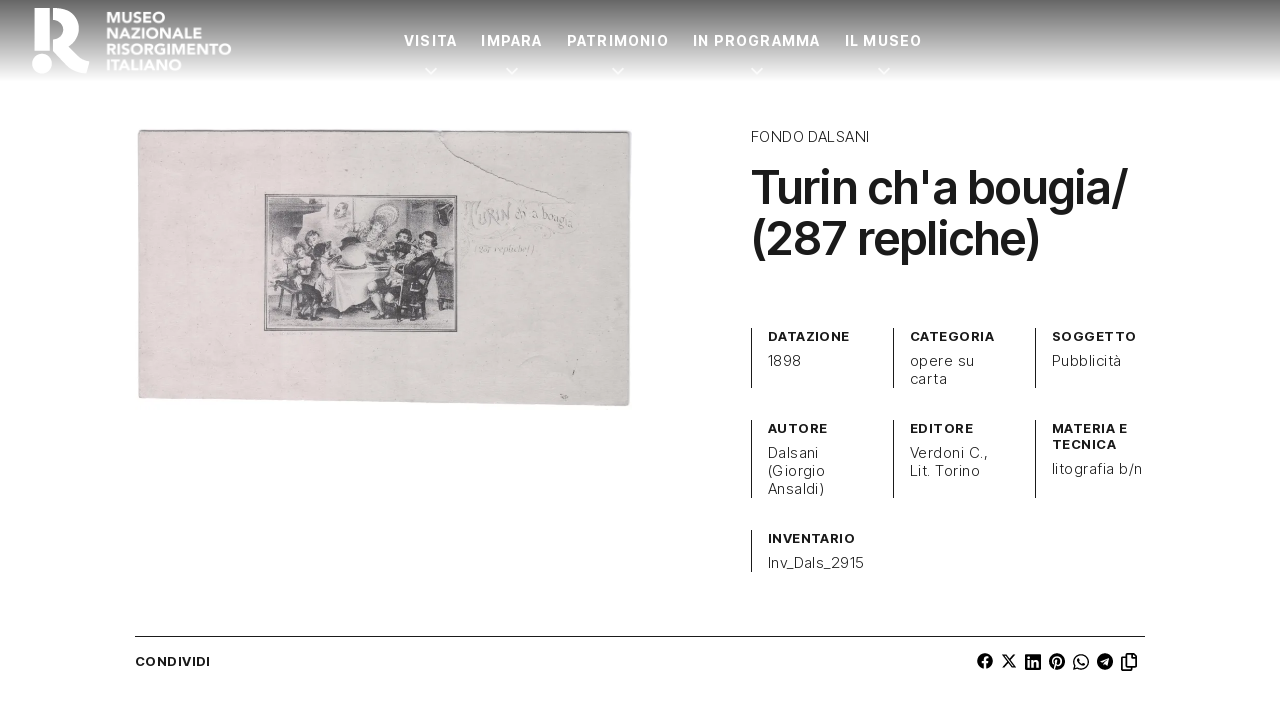

--- FILE ---
content_type: text/html; charset=UTF-8
request_url: https://www.museorisorgimentotorino.it/opera/turin-cha-bougia-287-repliche-inv_dals_2915/
body_size: 17221
content:
<!doctype html>
<html lang="it-IT">

<head>
	<meta charset="UTF-8" />
	<meta name="viewport" content="width=device-width, initial-scale=1" />
	<script>
		document.documentElement.className = 'js';
	</script>
	<meta name="generator" content="Schiavone & Guga - Consulenti Wordpress Torino" />
	<meta name="copyright" content="Museo Nazionale Risorgimento Italiano" />
	<meta name="theme-color" content="" />
	<meta name="msapplication-navbutton-color" content="">
	<meta name="apple-mobile-web-app-capable" content="yes">
	<meta name="apple-mobile-web-app-status-bar-style" content="black-translucent">
	<script data-cookieconsent="ignore">var canvaCurrentPageUri = "https://www.museorisorgimentotorino.it/opera/turin-cha-bougia-287-repliche-inv_dals_2915"; var canvaCoreJsUri = "https://www.museorisorgimentotorino.it/wp-content/themes/Canva-MNRI-v2/core/assets/js/"; var canvaProjectJsUri = "https://www.museorisorgimentotorino.it/wp-content/themes/Canva-MNRI-v2/project/assets/js/";</script><meta name='robots' content='index, follow, max-image-preview:large, max-snippet:-1, max-video-preview:-1' />
	<style>img:is([sizes="auto" i], [sizes^="auto," i]) { contain-intrinsic-size: 3000px 1500px }</style>
	<link rel="preconnect" href="//cdn.jsdelivr.net" crossorigin /><link rel="preload" as="style" href="https://fonts.googleapis.com/css2?family=Inter+Tight:ital,wght@0,100..900;1,100..900&display=swap" crossorigin fetchpriority="high" /><link rel="preload" as="style" href="https://www.museorisorgimentotorino.it/wp-content/themes/Canva-MNRI-v2/project/assets/css/frontend.min.css" crossorigin fetchpriority="high" />
	<!-- This site is optimized with the Yoast SEO plugin v26.7 - https://yoast.com/wordpress/plugins/seo/ -->
	<title>Turin ch&#039;a bougia/ (287 repliche)</title>
	<link rel="canonical" href="https://www.museorisorgimentotorino.it/opera/turin-cha-bougia-287-repliche-inv_dals_2915/" />
	<meta property="og:locale" content="it_IT" />
	<meta property="og:type" content="article" />
	<meta property="og:title" content="Turin ch&#039;a bougia/ (287 repliche) Inv_Dals_2915 - Museo Nazionale Risorgimento Italiano" />
	<meta property="og:url" content="https://www.museorisorgimentotorino.it/opera/turin-cha-bougia-287-repliche-inv_dals_2915/" />
	<meta property="og:site_name" content="Museo Nazionale Risorgimento Italiano" />
	<meta property="article:publisher" content="https://www.facebook.com/MuseoNazionaleRisorgimento/" />
	<meta property="article:modified_time" content="2024-02-12T12:51:17+00:00" />
	<meta property="og:image" content="https://i0.wp.com/www.museorisorgimentotorino.it/wp-content/uploads/2023/12/Inv_Dals_2915.jpg?fit=2920%2C1653&ssl=1" />
	<meta property="og:image:width" content="2920" />
	<meta property="og:image:height" content="1653" />
	<meta property="og:image:type" content="image/jpeg" />
	<meta name="twitter:card" content="summary_large_image" />
	<script type="application/ld+json" class="yoast-schema-graph">{"@context":"https://schema.org","@graph":[{"@type":"WebPage","@id":"https://www.museorisorgimentotorino.it/opera/turin-cha-bougia-287-repliche-inv_dals_2915/","url":"https://www.museorisorgimentotorino.it/opera/turin-cha-bougia-287-repliche-inv_dals_2915/","name":"Turin ch'a bougia/ (287 repliche) Inv_Dals_2915 - Museo Nazionale Risorgimento Italiano","isPartOf":{"@id":"https://www.museorisorgimentotorino.it/#website"},"primaryImageOfPage":{"@id":"https://www.museorisorgimentotorino.it/opera/turin-cha-bougia-287-repliche-inv_dals_2915/#primaryimage"},"image":{"@id":"https://www.museorisorgimentotorino.it/opera/turin-cha-bougia-287-repliche-inv_dals_2915/#primaryimage"},"thumbnailUrl":"https://i0.wp.com/www.museorisorgimentotorino.it/wp-content/uploads/2023/12/Inv_Dals_2915.jpg?fit=2920%2C1653&ssl=1","datePublished":"2024-02-12T12:51:13+00:00","dateModified":"2024-02-12T12:51:17+00:00","breadcrumb":{"@id":"https://www.museorisorgimentotorino.it/opera/turin-cha-bougia-287-repliche-inv_dals_2915/#breadcrumb"},"inLanguage":"it-IT","potentialAction":[{"@type":"ReadAction","target":["https://www.museorisorgimentotorino.it/opera/turin-cha-bougia-287-repliche-inv_dals_2915/"]}]},{"@type":"ImageObject","inLanguage":"it-IT","@id":"https://www.museorisorgimentotorino.it/opera/turin-cha-bougia-287-repliche-inv_dals_2915/#primaryimage","url":"https://i0.wp.com/www.museorisorgimentotorino.it/wp-content/uploads/2023/12/Inv_Dals_2915.jpg?fit=2920%2C1653&ssl=1","contentUrl":"https://i0.wp.com/www.museorisorgimentotorino.it/wp-content/uploads/2023/12/Inv_Dals_2915.jpg?fit=2920%2C1653&ssl=1","width":2920,"height":1653,"caption":"Inv Dals 2915"},{"@type":"BreadcrumbList","@id":"https://www.museorisorgimentotorino.it/opera/turin-cha-bougia-287-repliche-inv_dals_2915/#breadcrumb","itemListElement":[{"@type":"ListItem","position":1,"name":"Home","item":"https://www.museorisorgimentotorino.it"},{"@type":"ListItem","position":2,"name":"Home","item":"https://www.museorisorgimentotorino.it/"},{"@type":"ListItem","position":3,"name":"Opere","item":"https://www.museorisorgimentotorino.it/archivio-opere/"},{"@type":"ListItem","position":4,"name":"Turin ch&#8217;a bougia/ (287 repliche) Inv_Dals_2915"}]},{"@type":"WebSite","@id":"https://www.museorisorgimentotorino.it/#website","url":"https://www.museorisorgimentotorino.it/","name":"Museo Nazionale Risorgimento Italiano","description":"Il museo dove si è fatta l&#039;Italia","publisher":{"@id":"https://www.museorisorgimentotorino.it/#organization"},"potentialAction":[{"@type":"SearchAction","target":{"@type":"EntryPoint","urlTemplate":"https://www.museorisorgimentotorino.it/?s={search_term_string}"},"query-input":{"@type":"PropertyValueSpecification","valueRequired":true,"valueName":"search_term_string"}}],"inLanguage":"it-IT"},{"@type":"Organization","@id":"https://www.museorisorgimentotorino.it/#organization","name":"Museo Nazionale Risorgimento Italiano","url":"https://www.museorisorgimentotorino.it/","logo":{"@type":"ImageObject","inLanguage":"it-IT","@id":"https://www.museorisorgimentotorino.it/#/schema/logo/image/","url":"https://www.museorisorgimentotorino.it/wp-content/uploads/2023/11/logo.svg","contentUrl":"https://www.museorisorgimentotorino.it/wp-content/uploads/2023/11/logo.svg","width":1,"height":1,"caption":"Museo Nazionale Risorgimento Italiano"},"image":{"@id":"https://www.museorisorgimentotorino.it/#/schema/logo/image/"},"sameAs":["https://www.facebook.com/MuseoNazionaleRisorgimento/","https://www.instagram.com/museonazionalerisorgimento/","https://www.youtube.com/user/MuseoRisorgimento","https://www.linkedin.com/company/museo-nazionale-risorgimento-italiano/"]}]}</script>
	<!-- / Yoast SEO plugin. -->


<link rel='dns-prefetch' href='//cdn.jsdelivr.net' />
<link rel='dns-prefetch' href='//fonts.googleapis.com' />
<link rel='preconnect' href='//i0.wp.com' />
<style id='jetpack-sharing-buttons-style-inline-css'>
.jetpack-sharing-buttons__services-list{display:flex;flex-direction:row;flex-wrap:wrap;gap:0;list-style-type:none;margin:5px;padding:0}.jetpack-sharing-buttons__services-list.has-small-icon-size{font-size:12px}.jetpack-sharing-buttons__services-list.has-normal-icon-size{font-size:16px}.jetpack-sharing-buttons__services-list.has-large-icon-size{font-size:24px}.jetpack-sharing-buttons__services-list.has-huge-icon-size{font-size:36px}@media print{.jetpack-sharing-buttons__services-list{display:none!important}}.editor-styles-wrapper .wp-block-jetpack-sharing-buttons{gap:0;padding-inline-start:0}ul.jetpack-sharing-buttons__services-list.has-background{padding:1.25em 2.375em}
</style>
<link rel='stylesheet' id='weglot-css-css' href='https://www.museorisorgimentotorino.it/wp-content/plugins/weglot/dist/css/front-css.css' media='all' />
<style id="weglot-custom-style">.country-selector {
}</style><link rel='stylesheet' id='new-flag-css-css' href='https://www.museorisorgimentotorino.it/wp-content/plugins/weglot/dist/css/new-flags.css' media='all' />
<link rel='stylesheet' id='primary-font-google-preload-css' href='https://fonts.googleapis.com/css2?family=Inter+Tight%3Aital%2Cwght%400%2C100..900%3B1%2C100..900&#038;display=swap' media='all' />
<link rel='stylesheet' id='canva-core-min-preload-css' href='https://www.museorisorgimentotorino.it/wp-content/themes/Canva-MNRI-v2/project/assets/css/frontend.min.css?last_time=1768580917' media='all' />
<script src="https://www.museorisorgimentotorino.it/wp-content/plugins/weglot/dist/front-js.js" id="wp-weglot-js-js"></script>
<script async data-cookieconsent="ignore" src="//cdn.jsdelivr.net/npm/photoswipe@5.4.4/dist/umd/photoswipe.umd.min.js" id="photoswipe-async-js"></script>
<script async data-cookieconsent="ignore" src="//cdn.jsdelivr.net/npm/photoswipe@5.4.4/dist/umd/photoswipe-lightbox.umd.min.js" id="photoswipeui-async-js"></script>
<script src="//cdn.jsdelivr.net/npm/swiper@11.1.1/swiper-bundle.min.js" id="swiper-js"></script>
<script src="//cdn.jsdelivr.net/npm/jquery@3.7.1/dist/jquery.min.js" id="jquery-js"></script>
<link rel="https://api.w.org/" href="https://www.museorisorgimentotorino.it/wp-json/" /><link rel="alternate" title="JSON" type="application/json" href="https://www.museorisorgimentotorino.it/wp-json/wp/v2/opera/10730" /><link rel="alternate" title="oEmbed (JSON)" type="application/json+oembed" href="https://www.museorisorgimentotorino.it/wp-json/oembed/1.0/embed?url=https%3A%2F%2Fwww.museorisorgimentotorino.it%2Fopera%2Fturin-cha-bougia-287-repliche-inv_dals_2915%2F" />
<link rel="alternate" title="oEmbed (XML)" type="text/xml+oembed" href="https://www.museorisorgimentotorino.it/wp-json/oembed/1.0/embed?url=https%3A%2F%2Fwww.museorisorgimentotorino.it%2Fopera%2Fturin-cha-bougia-287-repliche-inv_dals_2915%2F&#038;format=xml" />

<script type="application/json" id="weglot-data">{"website":"https:\/\/museorisorgimentotorino.it","uid":"fa344dd6ec","project_slug":"mnri-sito","language_from":"it","language_from_custom_flag":null,"language_from_custom_name":null,"excluded_paths":[{"type":"START_WITH","value":"\/opera\/","language_button_displayed":false,"exclusion_behavior":"REDIRECT","excluded_languages":[],"regex":"^\/opera\/"},{"type":"START_WITH","value":"\/fondo-archivisticho\/","language_button_displayed":false,"exclusion_behavior":"REDIRECT","excluded_languages":[],"regex":"^\/fondo\\-archivisticho\/"},{"type":"START_WITH","value":"\/biblioteca-libro\/","language_button_displayed":false,"exclusion_behavior":"REDIRECT","excluded_languages":[],"regex":"^\/biblioteca\\-libro\/"},{"type":"START_WITH","value":"\/biblioteca-fondo\/","language_button_displayed":false,"exclusion_behavior":"REDIRECT","excluded_languages":[],"regex":"^\/biblioteca\\-fondo\/"},{"type":"START_WITH","value":"\/attivita-didattica\/","language_button_displayed":false,"exclusion_behavior":"REDIRECT","excluded_languages":[],"regex":"^\/attivita\\-didattica\/"},{"type":"START_WITH","value":"\/news\/","language_button_displayed":false,"exclusion_behavior":"REDIRECT","excluded_languages":[],"regex":"^\/news\/"},{"type":"IS_EXACTLY","value":"\/museo-amministrazione-trasparente-v1\/","language_button_displayed":false,"exclusion_behavior":"REDIRECT","excluded_languages":[],"regex":"^\/museo\\-amministrazione\\-trasparente\\-v1\/$"},{"type":"START_WITH","value":"\/eventi\/","language_button_displayed":false,"exclusion_behavior":"REDIRECT","excluded_languages":[],"regex":"^\/eventi\/"}],"excluded_blocks":[{"value":"._modal-single-opera","description":"modali opere"},{"value":"._js-apply-_modal-single-opera","description":"modali opera"},{"value":"._no-translate","description":"Classe universale per bloccare le traduzioni"},{"value":"._js-apply-_modal-type-ad","description":"escludi attivit\u00e0"},{"value":"._modal-type-ad","description":"escludi attivit\u00e0"}],"custom_settings":{"button_style":{"is_dropdown":true,"with_flags":true,"flag_type":"circle","with_name":true,"full_name":false,"custom_css":".country-selector {\r\n}"},"wp_user_version":"5.1","translate_email":false,"translate_search":false,"translate_amp":false,"switchers":[{"templates":{"name":"default","hash":"095ffb8d22f66be52959023fa4eeb71a05f20f73"},"location":[],"style":{"with_flags":true,"flag_type":"circle","with_name":true,"full_name":false,"is_dropdown":true}}],"definitions":[]},"pending_translation_enabled":false,"curl_ssl_check_enabled":true,"custom_css":".country-selector {\r\n}","languages":[{"language_to":"en","custom_code":null,"custom_name":null,"custom_local_name":null,"provider":null,"enabled":true,"automatic_translation_enabled":true,"deleted_at":null,"connect_host_destination":null,"custom_flag":null},{"language_to":"fr","custom_code":null,"custom_name":null,"custom_local_name":null,"provider":null,"enabled":true,"automatic_translation_enabled":true,"deleted_at":null,"connect_host_destination":null,"custom_flag":null}],"organization_slug":"w-9193500343","api_domain":"cdn-api-weglot.com","current_language":"it","switcher_links":{"it":"https:\/\/www.museorisorgimentotorino.it\/opera\/turin-cha-bougia-287-repliche-inv_dals_2915\/","en":"https:\/\/www.museorisorgimentotorino.it\/en\/opera\/turin-cha-bougia-287-repliche-inv_dals_2915\/","fr":"https:\/\/www.museorisorgimentotorino.it\/fr\/opera\/turin-cha-bougia-287-repliche-inv_dals_2915\/"},"original_path":"\/opera\/turin-cha-bougia-287-repliche-inv_dals_2915\/"}</script><link id="_preload_product_640w" rel="preload" as="image" href="https://i0.wp.com/www.museorisorgimentotorino.it/wp-content/uploads/2023/12/Inv_Dals_2915.jpg?fit=640%2C362&#038;ssl=1" media="(min-width: 120px) and (max-width: 639px)">
<link id="_preload_product_640w" rel="preload" as="image" href="https://i0.wp.com/www.museorisorgimentotorino.it/wp-content/uploads/2023/12/Inv_Dals_2915.jpg?fit=960%2C543&#038;ssl=1" media="(min-width: 640px) and (max-width: 959px)">
<link id="_preload_product_640w" rel="preload" as="image" href="https://i0.wp.com/www.museorisorgimentotorino.it/wp-content/uploads/2023/12/Inv_Dals_2915.jpg?fit=1280%2C725&#038;ssl=1" media="(min-width: 960px) and (max-width: 1279px)">
<link id="_preload_product_640w" rel="preload" as="image" href="https://i0.wp.com/www.museorisorgimentotorino.it/wp-content/uploads/2023/12/Inv_Dals_2915.jpg?fit=1920%2C1087&#038;ssl=1" media="(min-width: 1280px)">
<link rel="icon" href="https://www.museorisorgimentotorino.it/wp-content/uploads/2023/12/MNRI-favicon.svg">			<style>
				.wp-admin #wpadminbar #wp-admin-bar-site-name>.ab-item:before {
					content: '';
					background-image: url('https://www.museorisorgimentotorino.it/wp-content/uploads/2023/12/MNRI-favicon.svg') !important;
					background-position: center;
					background-size: contain;
					background-repeat: no-repeat;
					height: 20px;
					width: 20px;
					top: 50%;
					transform: translateY(-50%);
				}

				@media screen and (max-width: 782px) {
					.wp-admin #wpadminbar #wp-admin-bar-site-name>.ab-item:before {
						height: 70%;
						width: 70%;
					}
				}
			</style>
	<style id="canva-css-inline">:root {--color-server-current: #dc2626;--color-server-2: #16a34a;} #wp-admin-bar-server-current > a { background: var(--color-server-current);} #wp-admin-bar-server-2 a::before{ background: var(--color-server-2);}</style>			<script>
			var canvaCf7Ids = [367];
		</script>
	
	<script src="https://cdn.jsdelivr.net/npm/@lottiefiles/lottie-player@2.0.12/dist/lottie-player.min.js"></script>
<style id="dynamic-css-vars"></style>
	<!--IUB-COOKIE-BLOCK-START-->
	<script class="_iub_cs_activate-inline" data-iub-purposes="3" data-cookieconsent="statistics">
		['mousemove', 'touchstart'].forEach(function(e) {
			window.addEventListener(e, function(event) {
				var head = document.getElementsByTagName('head')[0]
				var script = document.createElement('script')
				script.type = 'text/javascript';
				script.classList.add('_iub_cs_activate');
				script.setAttribute('data-iub-purposes', '3');
				script.src = 'https://www.googletagmanager.com/gtag/js?id=G-J4VMJBMQXV'
				head.appendChild(script);
				console.log('GA4 loaded');
			}, {
				once: true
			});
		});
	</script>

	<script class="_iub_cs_activate-inline" data-iub-purposes="3" data-cookieconsent="statistics">
		['mousemove', 'touchstart'].forEach(function(e) {
			window.addEventListener(e, function(event) {
				window.dataLayer = window.dataLayer || [];

				function gtag() {
					dataLayer.push(arguments);
				}

				gtag('js', new Date());

				gtag('config', 'G-J4VMJBMQXV', {
					'anonymize_ip': true,
					'debug_mode': false,
				});

				

							}, {
				once: true
			});
		});
	</script>
	<!--IUB-COOKIE-BLOCK-END-->
</head>

<body id="canva-body" class="wp-singular opera-template-default single single-opera postid-10730 wp-embed-responsive wp-theme-Canva-MNRI-v2" data-scrolled-px="350"  data-notice-wrap-duration="500" style="--notice-wrap-duration:500ms;" data-hide-second-levels-after="500px" >

		<div class="hidden">
		<a href="" data-type="link" class="_js-accessibility-mode-trigger ">
			<svg id="Layer_1" data-name="Layer 1" xmlns="http://www.w3.org/2000/svg" viewbox="0 0 122.88 122.88" class="_icon accessibility-icon "><title>accessibility</title><path d="M61.44,0A61.46,61.46,0,1,1,18,18,61.21,61.21,0,0,1,61.44,0Zm-.39,74.18L52.1,98.91a4.94,4.94,0,0,1-2.58,2.83A5,5,0,0,1,42.7,95.5l6.24-17.28a26.3,26.3,0,0,0,1.17-4,40.64,40.64,0,0,0,.54-4.18c.24-2.53.41-5.27.54-7.9s.22-5.18.29-7.29c.09-2.63-.62-2.8-2.73-3.3l-.44-.1-18-3.39A5,5,0,0,1,27.08,46a5,5,0,0,1,5.05-7.74l19.34,3.63c.77.07,1.52.16,2.31.25a57.64,57.64,0,0,0,7.18.53A81.13,81.13,0,0,0,69.9,42c.9-.1,1.75-.21,2.6-.29l18.25-3.42A5,5,0,0,1,94.5,39a5,5,0,0,1,1.3,7,5,5,0,0,1-3.21,2.09L75.15,51.37c-.58.13-1.1.22-1.56.29-1.82.31-2.72.47-2.61,3.06.08,1.89.31,4.15.61,6.51.35,2.77.81,5.71,1.29,8.4.31,1.77.6,3.19,1,4.55s.79,2.75,1.39,4.42l6.11,16.9a5,5,0,0,1-6.82,6.24,4.94,4.94,0,0,1-2.58-2.83L63,74.23,62,72.4l-1,1.78Zm.39-53.52a8.83,8.83,0,1,1-6.24,2.59,8.79,8.79,0,0,1,6.24-2.59Zm36.35,4.43a51.42,51.42,0,1,0,15,36.35,51.27,51.27,0,0,0-15-36.35Z"></path></svg>
		</a>
	</div>

	
		<nav class="_nav-dsk hide lg:block _js-click-subitems  " role="navigation" aria-label="Navigazione principale">

			
			
			

				<div class="_menu-dsk-wrap _main-section py-0 ">
					
					<div class="_menu-dsk max-w-row mx-auto  flex justify-between max-w-row">

													<ul class="_menu-dsk-left menu flex items-center">
								
<a class="logo" href="https://www.museorisorgimentotorino.it" style="padding:var(--nav-dsk-logo-p);">
	<div class="_nav-logo-wrap">

		<!-- Logo Dark -->
		<div class="_nav-logo-figure _logo-dark flex items-center">
			<div class="_nav-logo-r">
				<lottie-player
					autoplay
					loop
					mode="normal"
					src="https://www.museorisorgimentotorino.it/wp-content/themes/Canva-MNRI-v2/project/assets/img/MNRI-logo-motion-lottie.json"
					>
				</lottie-player>
			</div>
			<div class="_nav-logo-scritta flex-1">
				<img src="https://www.museorisorgimentotorino.it/wp-content/themes/Canva-MNRI-v2/project/assets/img/MNRI-logo-scritta-white.png">
			</div>
		</div>

		<!-- Logo Light -->
		<div class="_nav-logo-figure _logo-light flex items-center">
			<div class="_nav-logo-r">
				<lottie-player
					autoplay
					loop
					mode="normal"
					src="https://www.museorisorgimentotorino.it/wp-content/themes/Canva-MNRI-v2/project/assets/img/MNRI-logo-motion-black-lottie.json"
					>
				</lottie-player>
			</div>
			<div class="_nav-logo-scritta flex-1">
				<img src="https://www.museorisorgimentotorino.it/wp-content/themes/Canva-MNRI-v2/project/assets/img/MNRI-logo-scritta-black.png">
			</div>
		</div>


	</div>
</a>
<li class="menu-item-icon menu-item-icon-custom2-icon cursor-pointer"></li>							</ul>
						
													<ul class="_menu-dsk-center menu flex">
								<li id="menu-item-20495" class="menu-item menu-item-type-custom menu-item-object-custom _has-megamenu menu-item-has-children _js-has-megamenu _js-pid-20266 disabled menu-item-20495"><a href="https://www.museorisorgimentotorino.it/pianifica-visita/">Visita</a></li>
<li id="menu-item-20496" class="menu-item menu-item-type-custom menu-item-object-custom _has-megamenu menu-item-has-children _js-has-megamenu _js-pid-20267 disabled menu-item-20496"><a href="#">Impara</a></li>
<li id="menu-item-20497" class="menu-item menu-item-type-custom menu-item-object-custom _has-megamenu menu-item-has-children _js-has-megamenu _js-pid-20269 disabled menu-item-20497"><a href="#">Patrimonio</a></li>
<li id="menu-item-25872" class="menu-item menu-item-type-custom menu-item-object-custom _has-megamenu menu-item-has-children _js-has-megamenu _js-pid-20270 disabled menu-item-25872"><a href="https://www.museorisorgimentotorino.it/in-programma/">In Programma</a></li>
<li id="menu-item-20499" class="menu-item menu-item-type-custom menu-item-object-custom _has-megamenu menu-item-has-children _js-has-megamenu _js-pid-19604 disabled menu-item-20499"><a href="#">Il Museo</a></li>
							</ul>

						
													<ul class="_menu-dsk-right menu flex">
															</ul>
						
					</div>
				</div>
						
<div class="_mega-menu-wrap _js-mega-menu-wrap"></div>		</nav>
	
			<nav class="_nav-mob lg:hide sticky " role="navigation" aria-label="Navigazione mobile">

			
			<div class="_menu-mob-wrap _main-section py-0">
				
				<div class="_menu-mob  flex items-center justify-between">

											<ul class="_menu-mob-left menu flex items-center flex-1">
							
<a class="logo" href="https://www.museorisorgimentotorino.it" style="padding:var(--nav-dsk-logo-p);">
	<div class="_nav-logo-wrap">

		<!-- Logo Dark -->
		<div class="_nav-logo-figure _logo-dark flex items-center">
			<div class="_nav-logo-r">
				<lottie-player
					autoplay
					loop
					mode="normal"
					src="https://www.museorisorgimentotorino.it/wp-content/themes/Canva-MNRI-v2/project/assets/img/MNRI-logo-motion-lottie.json"
					>
				</lottie-player>
			</div>
			<div class="_nav-logo-scritta flex-1">
				<img src="https://www.museorisorgimentotorino.it/wp-content/themes/Canva-MNRI-v2/project/assets/img/MNRI-logo-scritta-white.png">
			</div>
		</div>

		<!-- Logo Light -->
		<div class="_nav-logo-figure _logo-light flex items-center">
			<div class="_nav-logo-r">
				<lottie-player
					autoplay
					loop
					mode="normal"
					src="https://www.museorisorgimentotorino.it/wp-content/themes/Canva-MNRI-v2/project/assets/img/MNRI-logo-motion-black-lottie.json"
					>
				</lottie-player>
			</div>
			<div class="_nav-logo-scritta flex-1">
				<img src="https://www.museorisorgimentotorino.it/wp-content/themes/Canva-MNRI-v2/project/assets/img/MNRI-logo-scritta-black.png">
			</div>
		</div>


	</div>
</a>
<li class="menu-item-icon menu-item-icon-custom2-icon cursor-pointer"></li>						</ul>
					
					
											<ul class="_menu-mob-right menu flex flex-1 items-center justify-end gap-2">
							<li class="menu-item-icon menu-item-icon-hamburger menu-item-icon-hamburger-right _js-modal-time-450 _js-modal-target-dsk-_nav-offc-dsk-right _js-modal-target-mob-_nav-offc-mob-right _js-apply-below-the-top" >
                <a class="_hamburger cursor-pointer">
                    <span class="ham-bars-container">
						<span class="ham-bars"></span>
					</span>
                </a>
             </li>						</ul>

					
				</div>
			</div>
			
		</nav>
	
	
	
	
		<nav class="_nav-offc-mob _nav-offc-mob-left _overlay-offc " role="navigation">

			<a class="_x-button _modal-close absolute top-4 right-4" aria-label="Chiudi"></a>

			
			<div class="_menu-offc-mob">

				<div class="menu-center ">
					<ul>


											</ul>

				</div>

			</div>

			
		</nav>

	
	
		<nav class="_nav-offc-mob _nav-offc-mob-right _overlay-offc " role="navigation">

			<a class="_x-button _modal-close absolute top-4 right-4" aria-label="Chiudi"></a>

			
			<div class="_menu-offc-mob">

				<div class="menu-center ">

					<ul>
							
	
		
			
								<div  class=" _menu-mobile-wrap flex flex-col justify-between isdark">
					
	
	
		
			
								<div  class=" flex flex-col gap-8 ">
					


<div  class="_accordion-menu-mobile _accordion  ">

	<div class="_accordion-title-wrap flex items-center justify-between border-b border-white group transition-colors py-2">

		<div class="_accordion-title-content flex-1 flex items-center gap-4" style="padding-right: 1rem;">

			
			<div class="_title-wrap flex-1">
				<h3 class="_title mb-0 fs-h4 cursor-pointer">
					Visita				</h3>
			</div>

		</div>

		<div class="_accordion-icon"></div>

	</div>

	<div class="_accordion-content _accordion-menu-mobile-content pt-4 pb-8" style="display:none;">
		

		<div  class="">
			
	
	
	
		
							<div  class="_main-section  _mega-menu isdark">
					

<div class="wp-block-columns">
<div class="wp-block-column col-span-6 md:col-span-3 order-3 lg:order-1">
<ul class="wp-block-list menu-v wp-block-list">
<li><a href="https://www.museorisorgimentotorino.it/orari/">Orari</a></li>



<li><a href="https://www.museorisorgimentotorino.it/servizi-e-supporti-alla-visita/">Servizi del Museo</a></li>



<li><a href="https://www.museorisorgimentotorino.it/accessibilita/">Accessibilità</a></li>



<li><a href="https://www.museorisorgimentotorino.it/dove-siamo/">Dove siamo</a></li>



<li><a href="https://www.museorisorgimentotorino.it/mappa-museo/">Mappa del Museo</a></li>
</ul>
</div>



<div class="wp-block-column col-span-6 md:col-span-3 order-4 lg:order-2">
<ul class="wp-block-list menu-v wp-block-list">
<li><a href="https://www.museorisorgimentotorino.it/biglietti/">Biglietti</a></li>



<li><a href="https://www.museorisorgimentotorino.it/bookshop/">Bookshop</a></li>



<li><a href="https://www.museorisorgimentotorino.it/visite-guidate/">Visite guidate</a></li>



<li><a href="https://www.museorisorgimentotorino.it/visite-per-famiglie/">Visite per famiglie</a></li>



<li><a href="https://www.museorisorgimentotorino.it/visite-per-gruppi/">Visite per gruppi</a></li>



<li><a href="https://www.museorisorgimentotorino.it/attivita-scuole-didattica/">Visite per scuole</a></li>
</ul>
</div>



<div class="wp-block-column col-span-12 md:col-span-3 order-1 lg:order-3">
	
<div  class="wp-block-photobutton flex-1">

	
		<a class="" href="https://www.museorisorgimentotorino.it/pianifica-visita/"  onclick="gtag('event', 'Photobutton', {'event_category': 'Action-Link', 'event_label': 'pianifica-visita'});" >

		
		<div class="_pb-megamenu _photobutton _layer-wrap block group overflow-hidden  ">


			<!-- Layer Visual -->
			<div class="_layer-visual ratio-24-10 md:ratio-16-9 relative w-full h-full">

				
					<div class="_layer-bg _pb-bg hidden md:block" style='background-image: url("https://i0.wp.com/www.museorisorgimentotorino.it/wp-content/uploads/2025/07/Pianifica-visita-hero-mobile-Museo-Risorgimento-Torino.jpg?fit=640%2C800&#038;ssl=1");'></div>
					<div class="_layer-bg _pb-bg md:hidden" style='background-image: url("https://i0.wp.com/www.museorisorgimentotorino.it/wp-content/uploads/2025/07/Pianifica-visita-hero-mobile-Museo-Risorgimento-Torino.jpg?fit=640%2C800&#038;ssl=1");'></div>

				
				<div class="_layer-filter _pb-filter"></div>
				<div class="_layer-graphics"></div>

			</div>



			<!-- Layer content -->
			<div class="_layer-content relative pt-4">

				<!-- Il content-wrap è fatto in flex per permettere di allineare i contenuti in fondo quando necessario, senza dover passare al position absolute -->
				<div class="_content-wrap pr-8" style="">

																					<h3 class="_title inline-block fs-h7 fw-700 mb-2 _icon-arw-ur-r">
							Pianifica la tua visita						</h3>
																<span class="_pb-subtitle _subtitle fs-p lh-12 mb-0" style="text-decoration: none !important;">
							Tutto quello che devi sapere prima di visitare il Museo						</span>
										
					<!--  -->
						<!-- <div class="_pb-button-box"> -->
							<!--  -->
								<!-- <span class="text-body fs-p fw-700" >Pianifica la tua visita</span> -->
							<!--  -->
						<!-- </div> -->
					<!--  -->

				</div>

			</div>
		</div>

				</a>
	
	
</div>

</div>



<div class="wp-block-column col-span-12 md:col-span-3 order-2 lg:order-4"></div>
</div>


				</div>
			
		
	
	



<p class=""></p>
		</div>



	</div>
</div>




<div  class="_accordion-menu-mobile _accordion  ">

	<div class="_accordion-title-wrap flex items-center justify-between border-b border-white group transition-colors py-2">

		<div class="_accordion-title-content flex-1 flex items-center gap-4" style="padding-right: 1rem;">

			
			<div class="_title-wrap flex-1">
				<h3 class="_title mb-0 fs-h4 cursor-pointer">
					Impara				</h3>
			</div>

		</div>

		<div class="_accordion-icon"></div>

	</div>

	<div class="_accordion-content _accordion-menu-mobile-content pt-4 pb-8" style="display:none;">
		

		<div  class="">
			
	
	
	
		
							<div  class="_main-section  _mega-menu isdark">
					

<div class="wp-block-columns">
<div class="wp-block-column col-span-12 md:col-span-3"></div>



<div class="wp-block-column col-span-12 md:col-span-3">
<ul class="wp-block-list menu-v wp-block-list">
<li><a href="https://www.museorisorgimentotorino.it/museo-scuole/">Il Museo per le scuole</a></li>



<li><a href="https://www.museorisorgimentotorino.it/pcto-archivio-progetti/">PCTO &#8211; Archivio progetti</a></li>
</ul>
</div>



<div class="wp-block-column col-span-12 md:col-span-3">
	
<div  class="wp-block-photobutton flex-1">

	
		<a class="" href="https://www.museorisorgimentotorino.it/il-museo-scuole-didattica/"  onclick="gtag('event', 'Photobutton', {'event_category': 'Action-Link', 'event_label': 'il-museo-scuole-didattica'});" >

		
		<div class="_pb-megamenu _photobutton _layer-wrap block group overflow-hidden  ">


			<!-- Layer Visual -->
			<div class="_layer-visual ratio-24-10 md:ratio-16-9 relative w-full h-full">

				
					<div class="_layer-bg _pb-bg hidden md:block" style='background-image: url("https://i0.wp.com/www.museorisorgimentotorino.it/wp-content/uploads/2025/09/battaglia-di-goito-giacomelli-torino.jpg?fit=640%2C193&#038;ssl=1");'></div>
					<div class="_layer-bg _pb-bg md:hidden" style='background-image: url("https://i0.wp.com/www.museorisorgimentotorino.it/wp-content/uploads/2025/09/battaglia-di-goito-giacomelli-torino.jpg?fit=640%2C193&#038;ssl=1");'></div>

				
				<div class="_layer-filter _pb-filter"></div>
				<div class="_layer-graphics"></div>

			</div>



			<!-- Layer content -->
			<div class="_layer-content relative pt-4">

				<!-- Il content-wrap è fatto in flex per permettere di allineare i contenuti in fondo quando necessario, senza dover passare al position absolute -->
				<div class="_content-wrap pr-8" style="">

																					<h3 class="_title inline-block fs-h7 fw-700 mb-2 _icon-arw-ur-r">
							Attività didattiche						</h3>
																<span class="_pb-subtitle _subtitle fs-p lh-12 mb-0" style="text-decoration: none !important;">
							Il catalogo completo dei percorsi didattici del museo						</span>
										
					<!--  -->
						<!-- <div class="_pb-button-box"> -->
							<!--  -->
								<!-- <span class="text-body fs-p fw-700" >Attività didattiche</span> -->
							<!--  -->
						<!-- </div> -->
					<!--  -->

				</div>

			</div>
		</div>

				</a>
	
	
</div>

</div>



<div class="wp-block-column col-span-12 md:col-span-3">	
	
		
			
								<div  class=" ">
					

	
<div  class="wp-block-photobutton flex-1">

	
		<a class="" href="https://www.museorisorgimentotorino.it/storie/"  onclick="gtag('event', 'Photobutton', {'event_category': 'Action-Link', 'event_label': 'storie'});" >

		
		<div class="_pb-megamenu _photobutton _layer-wrap block group overflow-hidden  ">


			<!-- Layer Visual -->
			<div class="_layer-visual ratio-24-10 md:ratio-16-9 relative w-full h-full">

				
					<div class="_layer-bg _pb-bg hidden md:block" style='background-image: url("https://i0.wp.com/www.museorisorgimentotorino.it/wp-content/uploads/2025/07/prima-bandiera-italiana-firenze-altamura.jpg?fit=640%2C360&#038;ssl=1");'></div>
					<div class="_layer-bg _pb-bg md:hidden" style='background-image: url("https://i0.wp.com/www.museorisorgimentotorino.it/wp-content/uploads/2025/07/prima-bandiera-italiana-firenze-altamura.jpg?fit=640%2C360&#038;ssl=1");'></div>

				
				<div class="_layer-filter _pb-filter"></div>
				<div class="_layer-graphics"></div>

			</div>



			<!-- Layer content -->
			<div class="_layer-content relative pt-4">

				<!-- Il content-wrap è fatto in flex per permettere di allineare i contenuti in fondo quando necessario, senza dover passare al position absolute -->
				<div class="_content-wrap pr-8" style="">

																					<h3 class="_title inline-block fs-h7 fw-700 mb-2 _icon-arw-ur-r">
							Storie						</h3>
																<span class="_pb-subtitle _subtitle fs-p lh-12 mb-0" style="text-decoration: none !important;">
							Il Risorgimento come non lo avete mai visto						</span>
										
					<!--  -->
						<!-- <div class="_pb-button-box"> -->
							<!--  -->
								<!-- <span class="text-body fs-p fw-700" >Scopri di più</span> -->
							<!--  -->
						<!-- </div> -->
					<!--  -->

				</div>

			</div>
		</div>

				</a>
	
	
</div>



				</div>
				
			
		
	
	
</div>
</div>


				</div>
			
		
	
	



<p class=""></p>
		</div>



	</div>
</div>




<div  class="_accordion-menu-mobile _accordion  ">

	<div class="_accordion-title-wrap flex items-center justify-between border-b border-white group transition-colors py-2">

		<div class="_accordion-title-content flex-1 flex items-center gap-4" style="padding-right: 1rem;">

			
			<div class="_title-wrap flex-1">
				<h3 class="_title mb-0 fs-h4 cursor-pointer">
					Patrimonio				</h3>
			</div>

		</div>

		<div class="_accordion-icon"></div>

	</div>

	<div class="_accordion-content _accordion-menu-mobile-content pt-4 pb-8" style="display:none;">
		

		<div  class="">
			
	
	
	
		
							<div  class="_main-section  _mega-menu isdark">
					

<div class="wp-block-columns">
<div class="wp-block-column col-span-12 md:col-span-3">
<ul class="wp-block-list menu-v wp-block-list">
<li><a href="https://www.museorisorgimentotorino.it/biblioteca/">Biblioteca</a></li>



<li><a href="https://www.museorisorgimentotorino.it/archivio-storico/">Archivio storico</a></li>



<li><a href="https://www.museorisorgimentotorino.it/parlamento-subalpino/">Parlamento Subalpino</a></li>
</ul>
</div>



<div class="wp-block-column col-span-12 md:col-span-3">
<ul class="wp-block-list menu-v wp-block-list">
<li><a href="https://www.museorisorgimentotorino.it/storie/">Storie</a></li>



<li><a href="https://www.museorisorgimentotorino.it/collezione-digitale/">Collezione digitale</a></li>
</ul>
</div>



<div class="wp-block-column col-span-12 md:col-span-3">
	
<div  class="wp-block-photobutton flex-1">

	
		<a class="" href="https://www.museorisorgimentotorino.it/patrimonio-collezioni-v2/"  onclick="gtag('event', 'Photobutton', {'event_category': 'Action-Link', 'event_label': 'patrimonio-collezioni-v2'});" >

		
		<div class="_pb-megamenu _photobutton _layer-wrap block group overflow-hidden  ">


			<!-- Layer Visual -->
			<div class="_layer-visual ratio-24-10 md:ratio-16-9 relative w-full h-full">

				
					<div class="_layer-bg _pb-bg hidden md:block" style='background-image: url("https://i0.wp.com/www.museorisorgimentotorino.it/wp-content/uploads/2025/07/Patrimonio-hero-desktop-02-Museo-Risorgimento-Torino.jpg?fit=640%2C213&#038;ssl=1");'></div>
					<div class="_layer-bg _pb-bg md:hidden" style='background-image: url("https://i0.wp.com/www.museorisorgimentotorino.it/wp-content/uploads/2025/07/Patrimonio-hero-desktop-02-Museo-Risorgimento-Torino.jpg?fit=640%2C213&#038;ssl=1");'></div>

				
				<div class="_layer-filter _pb-filter"></div>
				<div class="_layer-graphics"></div>

			</div>



			<!-- Layer content -->
			<div class="_layer-content relative pt-4">

				<!-- Il content-wrap è fatto in flex per permettere di allineare i contenuti in fondo quando necessario, senza dover passare al position absolute -->
				<div class="_content-wrap pr-8" style="">

																					<h3 class="_title inline-block fs-h7 fw-700 mb-2 _icon-arw-ur-r">
							Il Patrimonio del Museo						</h3>
																<span class="_pb-subtitle _subtitle fs-p lh-12 mb-0" style="text-decoration: none !important;">
							Tutta la dotazione del Museo						</span>
										
					<!--  -->
						<!-- <div class="_pb-button-box"> -->
							<!--  -->
								<!-- <span class="text-body fs-p fw-700" >Il patrimonio e le collezioni v2</span> -->
							<!--  -->
						<!-- </div> -->
					<!--  -->

				</div>

			</div>
		</div>

				</a>
	
	
</div>

</div>



<div class="wp-block-column col-span-12 md:col-span-3">
	
<div  class="wp-block-photobutton flex-1">

	
		<a class="" href="https://www.museorisorgimentotorino.it/parlamento-subalpino/"  onclick="gtag('event', 'Photobutton', {'event_category': 'Action-Link', 'event_label': 'parlamento-subalpino'});" >

		
		<div class="_pb-megamenu _photobutton _layer-wrap block group overflow-hidden  ">


			<!-- Layer Visual -->
			<div class="_layer-visual ratio-24-10 md:ratio-16-9 relative w-full h-full">

				
					<div class="_layer-bg _pb-bg hidden md:block" style='background-image: url("https://i0.wp.com/www.museorisorgimentotorino.it/wp-content/uploads/2025/05/Parlamento-Subalpino-interno-01-Museo-Risorgimento-Torino.jpg?fit=640%2C461&#038;ssl=1");'></div>
					<div class="_layer-bg _pb-bg md:hidden" style='background-image: url("https://i0.wp.com/www.museorisorgimentotorino.it/wp-content/uploads/2025/05/Parlamento-Subalpino-interno-01-Museo-Risorgimento-Torino.jpg?fit=640%2C461&#038;ssl=1");'></div>

				
				<div class="_layer-filter _pb-filter"></div>
				<div class="_layer-graphics"></div>

			</div>



			<!-- Layer content -->
			<div class="_layer-content relative pt-4">

				<!-- Il content-wrap è fatto in flex per permettere di allineare i contenuti in fondo quando necessario, senza dover passare al position absolute -->
				<div class="_content-wrap pr-8" style="">

																					<h3 class="_title inline-block fs-h7 fw-700 mb-2 _icon-arw-ur-r">
							Il Parlamento Subalpino						</h3>
																<span class="_pb-subtitle _subtitle fs-p lh-12 mb-0" style="text-decoration: none !important;">
							Dove si è fatta l&#8217;Italia						</span>
										
					<!--  -->
						<!-- <div class="_pb-button-box"> -->
							<!--  -->
								<!-- <span class="text-body fs-p fw-700" >Il mestiere dello storico</span> -->
							<!--  -->
						<!-- </div> -->
					<!--  -->

				</div>

			</div>
		</div>

				</a>
	
	
</div>

</div>
</div>


				</div>
			
		
	
	



<p class=""></p>
		</div>



	</div>
</div>


	
	
		
			
								<div  class=" ">
					


<div  class="_accordion-menu-mobile _accordion  ">

	<div class="_accordion-title-wrap flex items-center justify-between border-b border-white group transition-colors py-2">

		<div class="_accordion-title-content flex-1 flex items-center gap-4" style="padding-right: 1rem;">

			
			<div class="_title-wrap flex-1">
				<h3 class="_title mb-0 fs-h4 cursor-pointer">
					In Programma				</h3>
			</div>

		</div>

		<div class="_accordion-icon"></div>

	</div>

	<div class="_accordion-content _accordion-menu-mobile-content pt-4 pb-8" style="display:none;">
		

		<div  class="">
			
	
	
	
		
							<div  class="_main-section  _mega-menu isdark">
					

<div class="wp-block-columns">
<div class="wp-block-column col-span-12 md:col-span-3"></div>



<div class="wp-block-column col-span-12 md:col-span-3">
<ul class="wp-block-list menu-v wp-block-list">
<li><a href="https://www.museorisorgimentotorino.it/area-press-comunicati">Area Press</a></li>
</ul>
</div>



<div class="wp-block-column col-span-12 md:col-span-3">	
	
		
			
								<div  class=" ">
					

	
<div  class="wp-block-photobutton flex-1">

	
		<a class="" href="https://www.museorisorgimentotorino.it/mostre/briganti/"  onclick="gtag('event', 'Photobutton', {'event_category': 'Action-Link', 'event_label': 'briganti'});" >

		
		<div class="_pb-megamenu _photobutton _layer-wrap block group overflow-hidden  ">


			<!-- Layer Visual -->
			<div class="_layer-visual ratio-24-10 md:ratio-16-9 relative w-full h-full">

				
					<div class="_layer-bg _pb-bg hidden md:block" style='background-image: url("https://i0.wp.com/www.museorisorgimentotorino.it/wp-content/uploads/2025/05/Mostra-Briganti-Museo-Risorgimento-Torino-megamenu-01.jpg?fit=640%2C359&#038;ssl=1");'></div>
					<div class="_layer-bg _pb-bg md:hidden" style='background-image: url("https://i0.wp.com/www.museorisorgimentotorino.it/wp-content/uploads/2025/05/Mostra-Briganti-Museo-Risorgimento-Torino-megamenu-01.jpg?fit=640%2C359&#038;ssl=1");'></div>

				
				<div class="_layer-filter _pb-filter"></div>
				<div class="_layer-graphics"></div>

			</div>



			<!-- Layer content -->
			<div class="_layer-content relative pt-4">

				<!-- Il content-wrap è fatto in flex per permettere di allineare i contenuti in fondo quando necessario, senza dover passare al position absolute -->
				<div class="_content-wrap pr-8" style="">

																					<h3 class="_title inline-block fs-h7 fw-700 mb-2 _icon-arw-ur-r">
							La mostra in corso						</h3>
																<span class="_pb-subtitle _subtitle fs-p lh-12 mb-0" style="text-decoration: none !important;">
							Briganti! Storie e immagini dal Risorgimento a Oggi						</span>
										
					<!--  -->
						<!-- <div class="_pb-button-box"> -->
							<!--  -->
								<!-- <span class="text-body fs-p fw-700" >Briganti! Storie e immagini dal Risorgimento ad oggi</span> -->
							<!--  -->
						<!-- </div> -->
					<!--  -->

				</div>

			</div>
		</div>

				</a>
	
	
</div>



				</div>
				
			
		
	
	
</div>



<div class="wp-block-column col-span-12 md:col-span-3">	
	
		
			
								<div  class=" ">
					

	
<div  class="wp-block-photobutton flex-1">

	
		<a class="" href="https://www.museorisorgimentotorino.it/in-programma/"  onclick="gtag('event', 'Photobutton', {'event_category': 'Action-Link', 'event_label': 'in-programma'});" >

		
		<div class="_pb-megamenu _photobutton _layer-wrap block group overflow-hidden  ">


			<!-- Layer Visual -->
			<div class="_layer-visual ratio-24-10 md:ratio-16-9 relative w-full h-full">

				
					<div class="_layer-bg _pb-bg hidden md:block" style='background-image: url("https://i0.wp.com/www.museorisorgimentotorino.it/wp-content/uploads/2025/09/Diseno-sin-titulo-12.jpg?fit=640%2C479&#038;ssl=1");'></div>
					<div class="_layer-bg _pb-bg md:hidden" style='background-image: url("https://i0.wp.com/www.museorisorgimentotorino.it/wp-content/uploads/2025/09/Diseno-sin-titulo-12.jpg?fit=640%2C479&#038;ssl=1");'></div>

				
				<div class="_layer-filter _pb-filter"></div>
				<div class="_layer-graphics"></div>

			</div>



			<!-- Layer content -->
			<div class="_layer-content relative pt-4">

				<!-- Il content-wrap è fatto in flex per permettere di allineare i contenuti in fondo quando necessario, senza dover passare al position absolute -->
				<div class="_content-wrap pr-8" style="">

																					<h3 class="_title inline-block fs-h7 fw-700 mb-2 _icon-arw-ur-r">
							In Programma						</h3>
																<span class="_pb-subtitle _subtitle fs-p lh-12 mb-0" style="text-decoration: none !important;">
							Tutte le attività, mostre ed eventi del Museo						</span>
										
					<!--  -->
						<!-- <div class="_pb-button-box"> -->
							<!--  -->
								<!-- <span class="text-body fs-p fw-700" >In Programma</span> -->
							<!--  -->
						<!-- </div> -->
					<!--  -->

				</div>

			</div>
		</div>

				</a>
	
	
</div>



				</div>
				
			
		
	
	
</div>
</div>


				</div>
			
		
	
	
		</div>



	</div>
</div>


				</div>
				
			
		
	
	




<div  class="_accordion-menu-mobile _accordion  ">

	<div class="_accordion-title-wrap flex items-center justify-between border-b border-white group transition-colors py-2">

		<div class="_accordion-title-content flex-1 flex items-center gap-4" style="padding-right: 1rem;">

			
			<div class="_title-wrap flex-1">
				<h3 class="_title mb-0 fs-h4 cursor-pointer">
					Museo				</h3>
			</div>

		</div>

		<div class="_accordion-icon"></div>

	</div>

	<div class="_accordion-content _accordion-menu-mobile-content pt-4 pb-8" style="display:none;">
		

		<div  class="">
			
	
	
	
		
							<div  class="_main-section  _mega-menu isdark">
					

<div class="wp-block-columns">
<div class="wp-block-column col-span-12 md:col-span-3">
<ul class="wp-block-list menu-v wp-block-list">
<li><a href="https://www.museorisorgimentotorino.it/chi-siamo/">Chi siamo</a></li>



<li><a href="https://www.museorisorgimentotorino.it/palazzo-carignano/">Palazzo Carignano</a></li>



<li><a href="https://www.museorisorgimentotorino.it/parlamento-subalpino/">Parlamento Subalpino</a></li>
</ul>
</div>



<div class="wp-block-column col-span-12 md:col-span-3">
<ul class="wp-block-list menu-v wp-block-list">
<li><a href="https://www.museorisorgimentotorino.it/amministrazione-trasparente/">Amministrazione Trasparente</a></li>



<li><a href="https://www.museorisorgimentotorino.it/contatti/">Contatti</a></li>
</ul>
</div>



<div class="wp-block-column col-span-12 md:col-span-3">
	
<div  class="wp-block-photobutton flex-1">

	
		<a class="" href="https://www.museorisorgimentotorino.it/palazzo-carignano/"  onclick="gtag('event', 'Photobutton', {'event_category': 'Action-Link', 'event_label': 'palazzo-carignano'});" >

		
		<div class="_pb-megamenu _photobutton _layer-wrap block group overflow-hidden  ">


			<!-- Layer Visual -->
			<div class="_layer-visual ratio-24-10 md:ratio-16-9 relative w-full h-full">

				
					<div class="_layer-bg _pb-bg hidden md:block" style='background-image: url("https://i0.wp.com/www.museorisorgimentotorino.it/wp-content/uploads/2025/09/Palazzo-Carignano-03-interno-Museo-Nazionale-Risorgimento-Italiano.jpg?fit=640%2C853&#038;ssl=1");'></div>
					<div class="_layer-bg _pb-bg md:hidden" style='background-image: url("https://i0.wp.com/www.museorisorgimentotorino.it/wp-content/uploads/2025/09/Palazzo-Carignano-03-interno-Museo-Nazionale-Risorgimento-Italiano.jpg?fit=640%2C853&#038;ssl=1");'></div>

				
				<div class="_layer-filter _pb-filter"></div>
				<div class="_layer-graphics"></div>

			</div>



			<!-- Layer content -->
			<div class="_layer-content relative pt-4">

				<!-- Il content-wrap è fatto in flex per permettere di allineare i contenuti in fondo quando necessario, senza dover passare al position absolute -->
				<div class="_content-wrap pr-8" style="">

																					<h3 class="_title inline-block fs-h7 fw-700 mb-2 _icon-arw-ur-r">
							Palazzo Carignano						</h3>
																<span class="_pb-subtitle _subtitle fs-p lh-12 mb-0" style="text-decoration: none !important;">
							Un simbolo di Torino e dell&#8217;Italia						</span>
										
					<!--  -->
						<!-- <div class="_pb-button-box"> -->
							<!--  -->
								<!-- <span class="text-body fs-p fw-700" >Palazzo Carignano</span> -->
							<!--  -->
						<!-- </div> -->
					<!--  -->

				</div>

			</div>
		</div>

				</a>
	
	
</div>

</div>



<div class="wp-block-column col-span-12 md:col-span-3">	
	
		
			
								<div  class=" ">
					

	
<div  class="wp-block-photobutton flex-1">

	
		<a class="" href="https://www.museorisorgimentotorino.it/eventi-space-rentals/"  onclick="gtag('event', 'Photobutton', {'event_category': 'Action-Link', 'event_label': 'eventi-space-rentals'});" >

		
		<div class="_pb-megamenu _photobutton _layer-wrap block group overflow-hidden  ">


			<!-- Layer Visual -->
			<div class="_layer-visual ratio-24-10 md:ratio-16-9 relative w-full h-full">

				
					<div class="_layer-bg _pb-bg hidden md:block" style='background-image: url("https://i0.wp.com/www.museorisorgimentotorino.it/wp-content/uploads/2026/01/MNRI-Eventi-1.jpg?fit=640%2C360&#038;ssl=1");'></div>
					<div class="_layer-bg _pb-bg md:hidden" style='background-image: url("https://i0.wp.com/www.museorisorgimentotorino.it/wp-content/uploads/2026/01/MNRI-Eventi-1.jpg?fit=640%2C360&#038;ssl=1");'></div>

				
				<div class="_layer-filter _pb-filter"></div>
				<div class="_layer-graphics"></div>

			</div>



			<!-- Layer content -->
			<div class="_layer-content relative pt-4">

				<!-- Il content-wrap è fatto in flex per permettere di allineare i contenuti in fondo quando necessario, senza dover passare al position absolute -->
				<div class="_content-wrap pr-8" style="">

																					<h3 class="_title inline-block fs-h7 fw-700 mb-2 _icon-arw-ur-r">
							Eventi e Space Rentals						</h3>
																<span class="_pb-subtitle _subtitle fs-p lh-12 mb-0" style="text-decoration: none !important;">
							Il tuo evento al Museo del Risorgimento						</span>
										
					<!--  -->

				</div>

			</div>
		</div>

				</a>
	
	
</div>



				</div>
				
			
		
	
	
</div>
</div>


				</div>
			
		
	
	
		</div>



	</div>
</div>


				</div>
				
			
		
	
	


	
	
		
			
								<div  class=" flex justify-between ">
					

		<div  class="_micro-template-loader ">

			<div class="inline-flex rounded-full items-center gap-3">
	<div class="_dot-wrap flex justify-center items-center">
		<div class="_dot-apertura _closed w-3 h-3 rounded-full">
		</div>
	</div>
	<div class="_apertura-today-wrap pr-4">
		<span class="_apertura-today-status block mb-0 fs-sm fw-700 text-body">
			Chiuso		</span>
							<span class="_apertura-today-orari flex gap-2 fs-xs lh-10 text-body">
						Apre  alle 10:00					</span>
			</div>
</div>

		</div>

	

	
	
		
			
								<div  class=" flex gap-4 ">
					
<a class="_cta-social instagram fill-current text-primary w-6 h-6" href="https://www.instagram.com/museonazionalerisorgimento/" target="_blank" rel="_noopener nofollow" aria-label="Vai su  instagram"><svg xmlns="http://www.w3.org/2000/svg" viewbox="0 0 448 512" class="_icon instagram "><path d="M224.1 141c-63.6 0-114.9 51.3-114.9 114.9s51.3 114.9 114.9 114.9S339 319.5 339 255.9 287.7 141 224.1 141zm0 189.6c-41.1 0-74.7-33.5-74.7-74.7s33.5-74.7 74.7-74.7 74.7 33.5 74.7 74.7-33.6 74.7-74.7 74.7zm146.4-194.3c0 14.9-12 26.8-26.8 26.8-14.9 0-26.8-12-26.8-26.8s12-26.8 26.8-26.8 26.8 12 26.8 26.8zm76.1 27.2c-1.7-35.9-9.9-67.7-36.2-93.9-26.2-26.2-58-34.4-93.9-36.2-37-2.1-147.9-2.1-184.9 0-35.8 1.7-67.6 9.9-93.9 36.1s-34.4 58-36.2 93.9c-2.1 37-2.1 147.9 0 184.9 1.7 35.9 9.9 67.7 36.2 93.9s58 34.4 93.9 36.2c37 2.1 147.9 2.1 184.9 0 35.9-1.7 67.7-9.9 93.9-36.2 26.2-26.2 34.4-58 36.2-93.9 2.1-37 2.1-147.8 0-184.8zM398.8 388c-7.8 19.6-22.9 34.7-42.6 42.6-29.5 11.7-99.5 9-132.1 9s-102.7 2.6-132.1-9c-19.6-7.8-34.7-22.9-42.6-42.6-11.7-29.5-9-99.5-9-132.1s-2.6-102.7 9-132.1c7.8-19.6 22.9-34.7 42.6-42.6 29.5-11.7 99.5-9 132.1-9s102.7-2.6 132.1 9c19.6 7.8 34.7 22.9 42.6 42.6 11.7 29.5 9 99.5 9 132.1s2.7 102.7-9 132.1z"></path></svg>
</a>


<a class="_cta-social facebook fill-current text-primary w-6 h-6" href="https://www.facebook.com/MuseoNazionaleRisorgimento/" target="_blank" rel="_noopener nofollow" aria-label="Vai su  facebook"><svg xmlns="http://www.w3.org/2000/svg" viewbox="0 0 512 512" class="_icon facebook "><path d="M504 256C504 119 393 8 256 8S8 119 8 256c0 123.78 90.69 226.38 209.25 245V327.69h-63V256h63v-54.64c0-62.15 37-96.48 93.67-96.48 27.14 0 55.52 4.84 55.52 4.84v61h-31.28c-30.8 0-40.41 19.12-40.41 38.73V256h68.78l-11 71.69h-57.78V501C413.31 482.38 504 379.78 504 256z"></path></svg>
</a>


<a class="_cta-social youtube fill-current text-primary w-8 h-6" href="https://www.youtube.com/user/MuseoRisorgimento" target="_blank" rel="_noopener nofollow" aria-label="Vai su  youtube"><svg width="26" height="24" viewbox="0 0 26 24" fill="none" xmlns="http://www.w3.org/2000/svg" class="_icon youtube ">
<g id="youtube">
<path id="Vector" d="M10.4308 8.47428L17.5884 11.9749L10.4305 15.4885L10.4308 8.47428ZM23.8519 11.9816C23.825 6.55969 23.4185 4.48587 19.9289 4.253C16.7038 4.03735 9.52233 4.03878 6.3026 4.253C2.81569 4.48587 2.40502 6.5506 2.37817 11.9816C2.40502 17.4034 2.81178 19.4772 6.30114 19.71C9.52086 19.9243 16.7026 19.9257 19.9277 19.71C23.4146 19.4772 23.825 17.4127 23.8519 11.9816Z" fill="white"></path>
</g>
</svg>
</a>


<a class="_cta-social linkedin fill-current text-primary w-6 h-6" href="https://www.linkedin.com/company/museo-nazionale-risorgimento-italiano/" target="_blank" rel="_noopener nofollow" aria-label="Vai su  linkedin"><svg xmlns="http://www.w3.org/2000/svg" viewbox="0 0 448 512" class="_icon linkedin "><path d="M416 32H31.9C14.3 32 0 46.5 0 64.3v383.4C0 465.5 14.3 480 31.9 480H416c17.6 0 32-14.5 32-32.3V64.3c0-17.8-14.4-32.3-32-32.3zM135.4 416H69V202.2h66.5V416zm-33.2-243c-21.3 0-38.5-17.3-38.5-38.5S80.9 96 102.2 96c21.2 0 38.5 17.3 38.5 38.5 0 21.3-17.2 38.5-38.5 38.5zm282.1 243h-66.4V312c0-24.8-.5-56.7-34.5-56.7-34.6 0-39.9 27-39.9 54.9V416h-66.4V202.2h63.7v29.2h.9c8.9-16.8 30.6-34.5 62.9-34.5 67.2 0 79.7 44.3 79.7 101.9V416z"></path></svg>
</a>


				</div>
				
			
		
	
	


				</div>
				
			
		
	
	


				</div>
				
			
		
	
	
					</ul>

				</div>

			</div>

			
		</nav>

	

	<main class="main ">

		
<div class="_single-opera _main-section pt-32">


<div class="_modal-single-opera">
	<div class="wp-block-columns gap-y-16">
		<div class="wp-block-column col-span-12 md:col-span-5 lg:col-start-2 photoswipe-wrapper">
			<div class="_mnri_single-opera-img-wrap">
				<figure id="media-7594" class="_modal-single-opera-figure photoswipe-item gallery-item gallery-item-1 bg-gray-100"   data-url="https://i0.wp.com/www.museorisorgimentotorino.it/wp-content/uploads/2023/12/Inv_Dals_2915.jpg?fit=2920%2C1653&ssl=1" data-size="2920x1653" ><img class="_no-translate " loading="lazy" src="https://i0.wp.com/www.museorisorgimentotorino.it/wp-content/uploads/2023/12/Inv_Dals_2915.jpg?fit=640%2C362&ssl=1" srcset="https://i0.wp.com/www.museorisorgimentotorino.it/wp-content/uploads/2023/12/Inv_Dals_2915.jpg?fit=640%2C362&ssl=1 640w, https://i0.wp.com/www.museorisorgimentotorino.it/wp-content/uploads/2023/12/Inv_Dals_2915.jpg?fit=960%2C543&ssl=1 1280w, " sizes="(max-width: 640px) 640px, 100vw" alt="Inv Dals 2915" title="Inv Dals 2915" style="" width="100%" height="100%"  fetchpriority="low" /> <figcaption class="image-caption block hidden">Inv Dals 2915</figcaption></figure>			</div>
			<div class="_scroller-h _p-0">
				<div class="flex gap-4">
									</div>
			</div>
		</div>
		<div class="_col-info wp-block-column col-span-12 md:col-span-4 md:col-start-8">
								<!-- Inizio collezione -->
					<span class="block uppercase fs-sm fw-300 mb-4">
						Fondo Dalsani					</span>
					<!-- Fine collezione -->
			
			
									<h1 class="_title font-primary fs-h4 fw-600 lh-11">
						Turin ch'a bougia/ (287 repliche)					</h1>
				
				

				<!-- Inizio grid -->
				<div class="_info mt-16 grid grid-cols-2 md:grid-cols-1 lg:grid-cols-2 xl:grid-cols-3 gap-y-8 gap-x-8">
											<div class="_datazione fs-xs fw-700 uppercase text-body border-l border-black pl-4">
							Datazione							<a href="?_datazione=1898" class="block fs-sm fw-300 normal-case mt-2 lh-12 1898" >1898</a>						</div>
											<div class="_categoria fs-xs fw-700 uppercase text-body border-l border-black pl-4">
							Categoria							<a href="?_categoria=opere-su-carta" class="block fs-sm fw-300 normal-case mt-2 lh-12 opere-su-carta" >opere su carta</a>						</div>
											<div class="_soggetto fs-xs fw-700 uppercase text-body border-l border-black pl-4">
							Soggetto							<span class="block fs-sm fw-300 normal-case mt-2">
								Pubblicità							</span>
						</div>
											<div class="_autore fs-xs fw-700 uppercase text-body border-l border-black pl-4">
							Autore							<a href="?_autore=dalsani-giorgio-ansaldi" class="block fs-sm fw-300 normal-case mt-2 lh-12 dalsani-giorgio-ansaldi" >Dalsani (Giorgio Ansaldi)</a>						</div>
											<div class="_editore fs-xs fw-700 uppercase text-body border-l border-black pl-4">
							Editore							<span class="block fs-sm fw-300 normal-case mt-2 lh-12 verdoni-c-lit-torino" >Verdoni C., Lit. Torino</span>						</div>
											<div class="_materia-tecnica fs-xs fw-700 uppercase text-body border-l border-black pl-4">
							Materia e tecnica							<a href="?_materia_tecnica=litografia-b-n" class="block fs-sm fw-300 normal-case mt-2 lh-12 litografia-b-n" >litografia b/n</a>						</div>
											<div class="_inventario fs-xs fw-700 uppercase text-body border-l border-black pl-4">
							Inventario							<span class="block fs-sm fw-300 normal-case mt-2 lh-12">
								Inv_Dals_2915							</span>
						</div>
					
				</div>
				<!-- Fine grid -->



					</div>




		<div class="_modal-opera-share wp-block-column col-span-12 lg:col-span-10 lg:col-start-2 flex flex-wrap justify-between border-t border-black pt-4">

			<span class="font-primary block fs-xs fw-700 uppercase mb-4 md:mb-0">
				Condividi			</span>

			
<div class="_share-tools flex flex-wrap gap-4">

			<a href="https://www.facebook.com/sharer.php?u=https%3A%2F%2Fwww.museorisorgimentotorino.it%2Fopera%2Fturin-cha-bougia-287-repliche-inv_dals_2915%2F" rel="nofollow noopener" target="_blank" class="_share-facebook inline-block">
			<svg xmlns="http://www.w3.org/2000/svg" viewbox="0 0 512 512" class="_icon facebook w-4 mr-2"><path d="M504 256C504 119 393 8 256 8S8 119 8 256c0 123.78 90.69 226.38 209.25 245V327.69h-63V256h63v-54.64c0-62.15 37-96.48 93.67-96.48 27.14 0 55.52 4.84 55.52 4.84v61h-31.28c-30.8 0-40.41 19.12-40.41 38.73V256h68.78l-11 71.69h-57.78V501C413.31 482.38 504 379.78 504 256z"></path></svg>
		</a>
	
			<a href="https://x.com/intent/post?url=https%3A%2F%2Fwww.museorisorgimentotorino.it%2Fopera%2Fturin-cha-bougia-287-repliche-inv_dals_2915%2F" rel="nofollow noopener" target="_blank" class="_share-twitter inline-block">
			<svg xmlns="http://www.w3.org/2000/svg" height="16" width="16" viewbox="0 0 512 512" class="_icon x-twitter w-4 mr-2"><path d="M389.2 48h70.6L305.6 224.2 487 464H345L233.7 318.6 106.5 464H35.8L200.7 275.5 26.8 48H172.4L272.9 180.9 389.2 48zM364.4 421.8h39.1L151.1 88h-42L364.4 421.8z"></path></svg>
		</a>
	
			<a href="https://www.linkedin.com/shareArticle?mini=true&url=https%3A%2F%2Fwww.museorisorgimentotorino.it%2Fopera%2Fturin-cha-bougia-287-repliche-inv_dals_2915%2F" rel="nofollow noopener" target="_blank" class="_share-linkedin inline-block">
			<svg xmlns="http://www.w3.org/2000/svg" viewbox="0 0 448 512" class="_icon linkedin w-4 mr-2"><path d="M416 32H31.9C14.3 32 0 46.5 0 64.3v383.4C0 465.5 14.3 480 31.9 480H416c17.6 0 32-14.5 32-32.3V64.3c0-17.8-14.4-32.3-32-32.3zM135.4 416H69V202.2h66.5V416zm-33.2-243c-21.3 0-38.5-17.3-38.5-38.5S80.9 96 102.2 96c21.2 0 38.5 17.3 38.5 38.5 0 21.3-17.2 38.5-38.5 38.5zm282.1 243h-66.4V312c0-24.8-.5-56.7-34.5-56.7-34.6 0-39.9 27-39.9 54.9V416h-66.4V202.2h63.7v29.2h.9c8.9-16.8 30.6-34.5 62.9-34.5 67.2 0 79.7 44.3 79.7 101.9V416z"></path></svg>
		</a>
	
			<a href="https://pinterest.com/pin/create/button/?url=https%3A%2F%2Fwww.museorisorgimentotorino.it%2Fopera%2Fturin-cha-bougia-287-repliche-inv_dals_2915%2F" rel="nofollow noopener" target="_blank" class="_share-pinterest inline-block">
			<svg xmlns="http://www.w3.org/2000/svg" viewbox="0 0 496 512" class="_icon pinterest w-4 mr-2"><path d="M496 256c0 137-111 248-248 248-25.6 0-50.2-3.9-73.4-11.1 10.1-16.5 25.2-43.5 30.8-65 3-11.6 15.4-59 15.4-59 8.1 15.4 31.7 28.5 56.8 28.5 74.8 0 128.7-68.8 128.7-154.3 0-81.9-66.9-143.2-152.9-143.2-107 0-163.9 71.8-163.9 150.1 0 36.4 19.4 81.7 50.3 96.1 4.7 2.2 7.2 1.2 8.3-3.3.8-3.4 5-20.3 6.9-28.1.6-2.5.3-4.7-1.7-7.1-10.1-12.5-18.3-35.3-18.3-56.6 0-54.7 41.4-107.6 112-107.6 60.9 0 103.6 41.5 103.6 100.9 0 67.1-33.9 113.6-78 113.6-24.3 0-42.6-20.1-36.7-44.8 7-29.5 20.5-61.3 20.5-82.6 0-19-10.2-34.9-31.4-34.9-24.9 0-44.9 25.7-44.9 60.2 0 22 7.4 36.8 7.4 36.8s-24.5 103.8-29 123.2c-5 21.4-3 51.6-.9 71.2C65.4 450.9 0 361.1 0 256 0 119 111 8 248 8s248 111 248 248z"></path></svg>
		</a>
	
			<a href="https://api.whatsapp.com/send?text=https%3A%2F%2Fwww.museorisorgimentotorino.it%2Fopera%2Fturin-cha-bougia-287-repliche-inv_dals_2915%2F" rel="nofollow" target="_blank" class="_share-whatsapp inline-block">
			<svg xmlns="http://www.w3.org/2000/svg" viewbox="0 0 448 512" class="_icon whatsapp w-4 mr-2"><path d="M380.9 97.1C339 55.1 283.2 32 223.9 32c-122.4 0-222 99.6-222 222 0 39.1 10.2 77.3 29.6 111L0 480l117.7-30.9c32.4 17.7 68.9 27 106.1 27h.1c122.3 0 224.1-99.6 224.1-222 0-59.3-25.2-115-67.1-157zm-157 341.6c-33.2 0-65.7-8.9-94-25.7l-6.7-4-69.8 18.3L72 359.2l-4.4-7c-18.5-29.4-28.2-63.3-28.2-98.2 0-101.7 82.8-184.5 184.6-184.5 49.3 0 95.6 19.2 130.4 54.1 34.8 34.9 56.2 81.2 56.1 130.5 0 101.8-84.9 184.6-186.6 184.6zm101.2-138.2c-5.5-2.8-32.8-16.2-37.9-18-5.1-1.9-8.8-2.8-12.5 2.8-3.7 5.6-14.3 18-17.6 21.8-3.2 3.7-6.5 4.2-12 1.4-32.6-16.3-54-29.1-75.5-66-5.7-9.8 5.7-9.1 16.3-30.3 1.8-3.7.9-6.9-.5-9.7-1.4-2.8-12.5-30.1-17.1-41.2-4.5-10.8-9.1-9.3-12.5-9.5-3.2-.2-6.9-.2-10.6-.2-3.7 0-9.7 1.4-14.8 6.9-5.1 5.6-19.4 19-19.4 46.3 0 27.3 19.9 53.7 22.6 57.4 2.8 3.7 39.1 59.7 94.8 83.8 35.2 15.2 49 16.5 66.6 13.9 10.7-1.6 32.8-13.4 37.4-26.4 4.6-13 4.6-24.1 3.2-26.4-1.3-2.5-5-3.9-10.5-6.6z"></path></svg>
		</a>
	
			<a href="https://telegram.me/share/url?url=https%3A%2F%2Fwww.museorisorgimentotorino.it%2Fopera%2Fturin-cha-bougia-287-repliche-inv_dals_2915%2F" rel="nofollow" target="_blank" class="_share-telegram inline-block">
			<svg xmlns="http://www.w3.org/2000/svg" viewbox="0 0 496 512" class="_icon telegram w-4 mr-2"><!-- Font Awesome Pro 5.15.4 by @fontawesome - https://fontawesome.com License - https://fontawesome.com/license (Commercial License) --><path d="M248 8C111 8 0 119 0 256s111 248 248 248 248-111 248-248S385 8 248 8zm121.8 169.9l-40.7 191.8c-3 13.6-11.1 16.9-22.4 10.5l-62-45.7-29.9 28.8c-3.3 3.3-6.1 6.1-12.5 6.1l4.4-63.1 114.9-103.8c5-4.4-1.1-6.9-7.7-2.5l-142 89.4-61.2-19.1c-13.3-4.2-13.6-13.3 2.8-19.7l239.1-92.2c11.1-4 20.8 2.7 17.2 19.5z"></path></svg>
		</a>
	
					<input id="_e2d95ae7c71bfad8b94157efd9ab060f" style="height:0; width:0; overflow:hidden; position:absolute;padding: 0;margin: 0;left: 0;right: 0;border: 0;" type="text" value="https://www.museorisorgimentotorino.it/opera/turin-cha-bougia-287-repliche-inv_dals_2915/">
		<a class="_copy-url inline-block cursor-pointer" onclick="_e2d95ae7c71bfad8b94157efd9ab060f()" title="Copia link">
			<svg xmlns="http://www.w3.org/2000/svg" viewbox="0 0 448 512" class="_icon copy w-4 mr-2"><!-- Font Awesome Pro 5.15.4 by @fontawesome - https://fontawesome.com License - https://fontawesome.com/license (Commercial License) --><path d="M433.941 65.941l-51.882-51.882A48 48 0 0 0 348.118 0H176c-26.51 0-48 21.49-48 48v48H48c-26.51 0-48 21.49-48 48v320c0 26.51 21.49 48 48 48h224c26.51 0 48-21.49 48-48v-48h80c26.51 0 48-21.49 48-48V99.882a48 48 0 0 0-14.059-33.941zM266 464H54a6 6 0 0 1-6-6V150a6 6 0 0 1 6-6h74v224c0 26.51 21.49 48 48 48h96v42a6 6 0 0 1-6 6zm128-96H182a6 6 0 0 1-6-6V54a6 6 0 0 1 6-6h106v88c0 13.255 10.745 24 24 24h88v202a6 6 0 0 1-6 6zm6-256h-64V48h9.632c1.591 0 3.117.632 4.243 1.757l48.368 48.368a6 6 0 0 1 1.757 4.243V112z"></path></svg>
		</a>

		<script>
			function _e2d95ae7c71bfad8b94157efd9ab060f() {
				var copyText = document.getElementById("_e2d95ae7c71bfad8b94157efd9ab060f");
				copyText.select();
				document.execCommand("copy");
				alert("Link copiato");
			}
		</script>
	
</div>
		</div>

	</div>

</div>

</div>




</main><!-- end container -->

<footer>

	
	
	
	
		
							<div  class="_main-section  bg-primary pt-16 pb-24 isdark">
					

<div class="wp-block-columns">
<div class="wp-block-column col-span-12 grid grid-cols-12 gap-4 gap-y-16">	
	
		
			
								<div  class=" _footer-col col-span-12 md:col-span-6 lg:col-span-3 flex flex-col justify-between ">
					
<figure id="media-17" class="wp-editor w-64 mb-8"   data-url="https://www.museorisorgimentotorino.it/wp-content/uploads/2023/11/logo.svg" data-size="x" ><img decoding="auto" class="_no-translate " loading="lazy" src="https://www.museorisorgimentotorino.it/wp-content/uploads/2023/11/logo.svg" srcset="https://www.museorisorgimentotorino.it/wp-content/uploads/2023/11/logo.svg 640w, https://www.museorisorgimentotorino.it/wp-content/uploads/2023/11/logo.svg 1280w, " sizes="(max-width: 640px) 640px, 100vw" alt="Logo" title="Logo" style="" width="100%" height="100%"  fetchpriority="low" /> <figcaption class="image-caption block hidden">Logo</figcaption></figure>

	
	
		
			
								<div  class=" ">
					

<p class="fs-sm fw-400 lh-13"><strong>Museo Nazionale del Risorgimento Italiano<br></strong>Sede legale:<br>Via Accademia delle Scienze 5, 10123 Torino<br>P. IVA  08035780017</p>



<p class="fs-sm fw-400 mb-0"><a href="https://www.museorisorgimentotorino.it/note-legali/">Note legali</a> · <a href="https://www.iubenda.com/privacy-policy/12229517" target="_blank" rel="noreferrer noopener nofollow">Privacy policy</a> · <a href="https://www.iubenda.com/privacy-policy/12229517/cookie-policy" target="_blank" rel="noreferrer noopener nofollow">Cookie policy</a> <br><a href="https://app.legalblink.it/api/documents/68d4ff765b95b6002909c2bb/dichiarazione-di-accessibilit%C3%A0-it" target="_blank" rel="noreferrer noopener nofollow">Dichiarazione di accessibilità</a></p>


				</div>
				
			
		
	
	


				</div>
				
			
		
	
	


	
	
		
			
								<div  class=" _footer-col col-span-12 md:col-span-6 lg:col-span-3 ">
					

<p class="mb-1"><strong>INGRESSO</strong></p>



<p class="lh-12 mb-1">Piazza Carlo Alberto 8<br>10123 Torino</p>



		<div  class="_action-link  text-left">

			<a class=" link    " href="https://www.google.com/maps/place/Museo+Nazionale+del+Risorgimento+Italiano/@45.0689106,7.6857526,18.92z/data=!3m1!5s0x47886d6fe32a9d83:0x3fc2322af8d42f4d!4m15!1m8!3m7!1s0x47886d6fe06bb105:0x22002d3f0a5472a9!2sP.za+Carlo+Alberto,+8,+10123+Torino+TO!3b1!8m2!3d45.0689497!4d7.6859817!16s%2Fg%2F11bw3_xnct!3m5!1s0x47886d702759ca91:0xbf0fb182b3a64daa!8m2!3d45.0687925!4d7.6860323!16s%2Fm%2F047rj5g?entry=ttu&#038;g_ep=EgoyMDI1MDcyMS4wIKXMDSoASAFQAw%3D%3Dù"  onclick="gtag('event', 'click', {'event_category': 'Action-Link', 'event_label': 'data=!3m1!5s0x47886d6fe32a9d83:0x3fc2322af8d42f4d!4m15!1m8!3m7!1s0x47886d6fe06bb105:0x22002d3f0a5472a9!2sP.za+Carlo+Alberto,+8,+10123+Torino+TO!3b1!8m2!3d45.0689497!4d7.6859817!16s%2Fg%2F11bw3_xnct!3m5!1s0x47886d702759ca91:0xbf0fb182b3a64daa!8m2!3d45.0687925!4d7.6860323!16s%2Fm%2F047rj5g?entry=ttu&#038;g_ep=EgoyMDI1MDcyMS4wIKXMDSoASAFQAw%3D%3Dù'});"><div class="_text-wrap "><span class="title ">Guarda sulla mappa</span></div></a>
		</div>




<p class="mt-8 mb-1"><strong>ORARI</strong></p>



<p class="lh-12">Martedì – Domenica <br>10:00 &#8211; 18:00</p>



<p class="lh-12">Ultimo ingresso <br>17:00</p>


				</div>
				
			
		
	
	


	
	
		
			
								<div  class=" _footer-col col-span-12 md:col-span-6 lg:col-span-3 ">
					

<ul class="wp-block-list menu-v uppercase wp-block-list">
<li><a href="https://www.museorisorgimentotorino.it/pianifica-visita/">Pianifica Visita</a></li>



<li><a href="https://www.museorisorgimentotorino.it/attivita-scuole-didattica/">Il Museo per le scuole</a></li>



<li><a href="https://www.museorisorgimentotorino.it/patrimonio-collezioni/">Patrimonio</a></li>



<li><a href="https://www.museorisorgimentotorino.it/in-programma/">In Programma</a></li>



<li><a href="https://www.museorisorgimentotorino.it/contatti/">Contatti</a></li>
</ul>


				</div>
				
			
		
	
	


	
	
		
			
								<div  class=" _footer-col col-span-12 md:col-span-6 lg:col-span-3 ">
					
	
	
		
			
								<div  class=" flex gap-6 mb-8 ">
					
<a class="_cta-social instagram fill-current text-white w-6 h-6" href="https://www.instagram.com/museonazionalerisorgimento/" target="_blank" rel="_noopener nofollow" aria-label="Vai su  instagram"><svg xmlns="http://www.w3.org/2000/svg" viewbox="0 0 448 512" class="_icon instagram "><path d="M224.1 141c-63.6 0-114.9 51.3-114.9 114.9s51.3 114.9 114.9 114.9S339 319.5 339 255.9 287.7 141 224.1 141zm0 189.6c-41.1 0-74.7-33.5-74.7-74.7s33.5-74.7 74.7-74.7 74.7 33.5 74.7 74.7-33.6 74.7-74.7 74.7zm146.4-194.3c0 14.9-12 26.8-26.8 26.8-14.9 0-26.8-12-26.8-26.8s12-26.8 26.8-26.8 26.8 12 26.8 26.8zm76.1 27.2c-1.7-35.9-9.9-67.7-36.2-93.9-26.2-26.2-58-34.4-93.9-36.2-37-2.1-147.9-2.1-184.9 0-35.8 1.7-67.6 9.9-93.9 36.1s-34.4 58-36.2 93.9c-2.1 37-2.1 147.9 0 184.9 1.7 35.9 9.9 67.7 36.2 93.9s58 34.4 93.9 36.2c37 2.1 147.9 2.1 184.9 0 35.9-1.7 67.7-9.9 93.9-36.2 26.2-26.2 34.4-58 36.2-93.9 2.1-37 2.1-147.8 0-184.8zM398.8 388c-7.8 19.6-22.9 34.7-42.6 42.6-29.5 11.7-99.5 9-132.1 9s-102.7 2.6-132.1-9c-19.6-7.8-34.7-22.9-42.6-42.6-11.7-29.5-9-99.5-9-132.1s-2.6-102.7 9-132.1c7.8-19.6 22.9-34.7 42.6-42.6 29.5-11.7 99.5-9 132.1-9s102.7-2.6 132.1 9c19.6 7.8 34.7 22.9 42.6 42.6 11.7 29.5 9 99.5 9 132.1s2.7 102.7-9 132.1z"></path></svg>
</a>


<a class="_cta-social facebook fill-current text-primary w-6 h-6" href="https://www.facebook.com/MuseoNazionaleRisorgimento/" target="_blank" rel="_noopener nofollow" aria-label="Vai su  facebook"><svg xmlns="http://www.w3.org/2000/svg" viewbox="0 0 512 512" class="_icon facebook "><path d="M504 256C504 119 393 8 256 8S8 119 8 256c0 123.78 90.69 226.38 209.25 245V327.69h-63V256h63v-54.64c0-62.15 37-96.48 93.67-96.48 27.14 0 55.52 4.84 55.52 4.84v61h-31.28c-30.8 0-40.41 19.12-40.41 38.73V256h68.78l-11 71.69h-57.78V501C413.31 482.38 504 379.78 504 256z"></path></svg>
</a>


<a class="_cta-social youtube fill-current text-white w-8 h-6" href="https://www.youtube.com/user/MuseoRisorgimento" target="_blank" rel="_noopener nofollow" aria-label="Vai su  youtube"><svg width="26" height="24" viewbox="0 0 26 24" fill="none" xmlns="http://www.w3.org/2000/svg" class="_icon youtube ">
<g id="youtube">
<path id="Vector" d="M10.4308 8.47428L17.5884 11.9749L10.4305 15.4885L10.4308 8.47428ZM23.8519 11.9816C23.825 6.55969 23.4185 4.48587 19.9289 4.253C16.7038 4.03735 9.52233 4.03878 6.3026 4.253C2.81569 4.48587 2.40502 6.5506 2.37817 11.9816C2.40502 17.4034 2.81178 19.4772 6.30114 19.71C9.52086 19.9243 16.7026 19.9257 19.9277 19.71C23.4146 19.4772 23.825 17.4127 23.8519 11.9816Z" fill="white"></path>
</g>
</svg>
</a>


<a class="_cta-social linkedin fill-current text-white w-6 h-6" href="https://www.linkedin.com/company/museo-nazionale-risorgimento-italiano/" target="_blank" rel="_noopener nofollow" aria-label="Vai su  linkedin"><svg xmlns="http://www.w3.org/2000/svg" viewbox="0 0 448 512" class="_icon linkedin "><path d="M416 32H31.9C14.3 32 0 46.5 0 64.3v383.4C0 465.5 14.3 480 31.9 480H416c17.6 0 32-14.5 32-32.3V64.3c0-17.8-14.4-32.3-32-32.3zM135.4 416H69V202.2h66.5V416zm-33.2-243c-21.3 0-38.5-17.3-38.5-38.5S80.9 96 102.2 96c21.2 0 38.5 17.3 38.5 38.5 0 21.3-17.2 38.5-38.5 38.5zm282.1 243h-66.4V312c0-24.8-.5-56.7-34.5-56.7-34.6 0-39.9 27-39.9 54.9V416h-66.4V202.2h63.7v29.2h.9c8.9-16.8 30.6-34.5 62.9-34.5 67.2 0 79.7 44.3 79.7 101.9V416z"></path></svg>
</a>


				</div>
				
			
		
	
	



		<div  class="_action-link fs-h7 mb-8 text-left">

			<a class=" button hollow   " href="https://museorisorgimentotorino.typeform.com/newsl-mnri" target="_blank" rel="noopener nofollower" onclick="gtag('event', 'click', {'event_category': 'Action-Link', 'event_label': 'newsl-mnri'});"><div class="_text-wrap "><span class="title ">Iscriviti alla newsletter</span></div></a>
		</div>



	
	
		
			
								<div  class=" ">
					

<ul class="wp-block-list menu-v fs-sm wp-block-list">
<li><a href="https://www.museorisorgimentotorino.it/amministrazione-trasparente/">Amministrazione Trasparente</a></li>
</ul>


				</div>
				
			
		
	
	



<p class="mt-12 mb-2 fs-sm">Il sito è stato realizzato con il sostegno di</p>


<a href="https://www.compagniadisanpaolo.it/it/" target="_blank" rel="nofollow noopener"><figure id="media-25697" class="wp-editor w-40 mt-2"   data-url="https://i0.wp.com/www.museorisorgimentotorino.it/wp-content/uploads/2025/01/Logo-Fondazione-Compagnia-di-San-Paolo.png?fit=2525%2C1078&#038;ssl=1" data-size="2525x1078" ><img decoding="auto" class="_no-translate " loading="lazy" src="https://i0.wp.com/www.museorisorgimentotorino.it/wp-content/uploads/2025/01/Logo-Fondazione-Compagnia-di-San-Paolo.png?fit=320%2C137&#038;ssl=1" srcset="https://i0.wp.com/www.museorisorgimentotorino.it/wp-content/uploads/2025/01/Logo-Fondazione-Compagnia-di-San-Paolo.png?fit=640%2C273&#038;ssl=1 640w, https://i0.wp.com/www.museorisorgimentotorino.it/wp-content/uploads/2025/01/Logo-Fondazione-Compagnia-di-San-Paolo.png?fit=320%2C137&#038;ssl=1 1280w, " sizes="(max-width: 640px) 640px, 100vw" alt="Logo Fondazione Compagnia Di San Paolo" title="Logo Fondazione Compagnia Di San Paolo" style="" width="100%" height="100%"  fetchpriority="low" /> <figcaption class="image-caption block hidden">Logo Fondazione Compagnia Di San Paolo</figcaption></figure></a>

				</div>
				
			
		
	
	
</div>
</div>


				</div>
			
		
	
	



	
	
	
		
							<div  class="_main-section  pt-2 pb-4 bg-black isdark">
					

<div class="wp-block-columns">
<div class="wp-block-column col-span-12">
<p class="has-text-align-right fs-xs opacity-50">art direction: <a href="https://undesign.it/">undesign</a> &#8211; progettazione e sviluppo: <a href="https://schiavoneguga.com/">schiavoneguga</a></p>
</div>
</div>


				</div>
			
		
	
	

	
</footer>

<!-- Root element of PhotoSwipe. Must have class pswp. -->
<div class="pswp" tabindex="-1" role="dialog" aria-hidden="true">

	<!-- Background of PhotoSwipe.
         It's a separate element as animating opacity is faster than rgba(). -->
	<div class="pswp__bg"></div>

	<!-- Slides wrapper with overflow:hidden. -->
	<div class="pswp__scroll-wrap">

		<!-- Container that holds slides.
            PhotoSwipe keeps only 3 of them in the DOM to save memory.
            Don't modify these 3 pswp__item elements, data is added later on. -->
		<div class="pswp__container">
			<div class="pswp__item"></div>
			<div class="pswp__item"></div>
			<div class="pswp__item"></div>
		</div>

		<!-- Default (PhotoSwipeUI_Default) interface on top of sliding area. Can be changed. -->
		<div class="pswp__ui pswp__ui--hidden">

			<div class="pswp__top-bar">

				<!--  Controls are self-explanatory. Order can be changed. -->

				<div class="pswp__counter"></div>

				<button class="pswp__button pswp__button--close" title="Close (Esc)"></button>

				<!-- <button class="pswp__button pswp__button--share" title="Share"></button> -->

				<!-- <button class="pswp__button pswp__button--fs" title="Toggle fullscreen"></button> -->

				<button class="pswp__button pswp__button--zoom" title="Zoom in/out"></button>

				<!-- Preloader demo https://codepen.io/dimsemenov/pen/yyBWoR -->
				<!-- element will get class pswp__preloader--active when preloader is running -->
				<div class="pswp__preloader">
					<div class="pswp__preloader__icn">
						<div class="pswp__preloader__cut">
							<div class="pswp__preloader__donut"></div>
						</div>
					</div>
				</div>
			</div>

			<div class="pswp__share-modal pswp__share-modal--hidden pswp__single-tap">
				<div class="pswp__share-tooltip"></div>
			</div>

			<button class="pswp__button pswp__button--arrow--left" title="Previous (arrow left)">
			</button>

			<button class="pswp__button pswp__button--arrow--right" title="Next (arrow right)">
			</button>

			<div class="pswp__caption">
				<div class="pswp__caption__center"></div>
			</div>

			<div class="_pswp_product_info">

			</div>

		</div>

	</div>

</div>

<div class="_overlay-modal">

	<div class="_layer-modal-close _modal-close"></div>

	<div class="_modal-dialog-container">

		<a class="_x-button _modal-close absolute top-2 right-2" aria-label="close modal"></a>


		<div class="_modal-dialog-content-wrap">

			<div class="_modal-content-append">
							</div>

			
<div class="_modal-cart-ajax _ajax-modal flex flex-col h-full"></div>

						<div class="_modal-post-opener-ajax _ajax-modal"></div>

			
			
			<!-- <div class="_modal-content-msg w-full flex" style="display: none;">
				Grazie il tuo messaggio è stato inviato.			</div> -->

		</div>

	</div>

	<div class="_modal-child-dialog-container hidden">

		<a class="_x-button _modal-close absolute top-2 right-2" aria-label="close modal"></a>

		<div class="_modal-content-append">
					</div>

		<div class="_modal-post-opener-ajax _ajax-modal hidden"></div>

		
		
		<div class="_modal-content-msg w-full hidden flex">
			Grazie il tuo messaggio è stato inviato.		</div>

	</div>

	<div class="_modal-child-loader hidden"></div>

	<div class="_modal-child-filter hidden"></div>

</div>

<div class="_overlay-loader"></div>

<div class="_overlay-filter"> </div>
<!--<script> document.addEventListener("DOMContentLoaded", function () { var s = document.createElement("script"); s.src = "https://app.legalblink.it/api/scripts/lb_as.js"; document.body.appendChild(s); });</script>-->
		<script>
			document.addEventListener('wpcf7mailsent', function(event) {
				
					if ('367' == event.detail.contactFormId) {

						gtag('event', 'submit', {'event_category': 'Form-Submition', 'event_label': 'Iscriviti alla newsletter - 367'});					}

							}, false);
		</script>


<script type="speculationrules">
{"prefetch":[{"source":"document","where":{"and":[{"href_matches":"\/*"},{"not":{"href_matches":["\/wp-*.php","\/wp-admin\/*","\/wp-content\/uploads\/*","\/wp-content\/*","\/wp-content\/plugins\/*","\/wp-content\/themes\/Canva-MNRI-v2\/*","\/*\\?(.+)"]}},{"not":{"selector_matches":"a[rel~=\"nofollow\"]"}},{"not":{"selector_matches":".no-prefetch, .no-prefetch a"}}]},"eagerness":"conservative"}]}
</script>
<script src="https://www.museorisorgimentotorino.it/wp-includes/js/dist/hooks.min.js" id="wp-hooks-js"></script>
<script src="https://www.museorisorgimentotorino.it/wp-includes/js/dist/i18n.min.js" id="wp-i18n-js"></script>
<script id="wp-i18n-js-after">
wp.i18n.setLocaleData( { 'text direction\u0004ltr': [ 'ltr' ] } );
</script>
<script src="https://www.museorisorgimentotorino.it/wp-content/plugins/contact-form-7/includes/swv/js/index.js" id="swv-js"></script>
<script id="contact-form-7-js-translations">
( function( domain, translations ) {
	var localeData = translations.locale_data[ domain ] || translations.locale_data.messages;
	localeData[""].domain = domain;
	wp.i18n.setLocaleData( localeData, domain );
} )( "contact-form-7", {"translation-revision-date":"2026-01-14 20:31:08+0000","generator":"GlotPress\/4.0.3","domain":"messages","locale_data":{"messages":{"":{"domain":"messages","plural-forms":"nplurals=2; plural=n != 1;","lang":"it"},"This contact form is placed in the wrong place.":["Questo modulo di contatto \u00e8 posizionato nel posto sbagliato."],"Error:":["Errore:"]}},"comment":{"reference":"includes\/js\/index.js"}} );
</script>
<script id="contact-form-7-js-before">
var wpcf7 = {
    "api": {
        "root": "https:\/\/www.museorisorgimentotorino.it\/wp-json\/",
        "namespace": "contact-form-7\/v1"
    }
};
</script>
<script src="https://www.museorisorgimentotorino.it/wp-content/plugins/contact-form-7/includes/js/index.js" id="contact-form-7-js"></script>
<script src="https://www.museorisorgimentotorino.it/wp-content/themes/Canva-MNRI-v2/core/assets/js/frontend-core.min.js?last_time=1768583003" id="canva-core-core-js"></script>
<script id="canva-core-project-js-extra">
var WPURLS = {"homeurl":"https:\/\/www.museorisorgimentotorino.it","ajaxurl":"https:\/\/www.museorisorgimentotorino.it\/wp-admin\/admin-ajax.php","nonce":"892963ab72","logout_url":"https:\/\/www.museorisorgimentotorino.it\/wp-login.php?action=logout&redirect_to=https%3A%2F%2Fwww.museorisorgimentotorino.it&_wpnonce=4e195b9954","wp_rest_api_url":"https:\/\/www.museorisorgimentotorino.it\/wp-json\/","wp_rest_nonce":null,"wpml":"no","queried_object":"{\"ID\":10730,\"post_author\":\"1\",\"post_date\":\"2024-02-12 12:51:13\",\"post_date_gmt\":\"2024-02-12 12:51:13\",\"post_content\":\"\",\"post_title\":\"Turin ch'a bougia\\\/ (287 repliche) Inv_Dals_2915\",\"post_excerpt\":\"\",\"post_status\":\"publish\",\"comment_status\":\"closed\",\"ping_status\":\"closed\",\"post_password\":\"\",\"post_name\":\"turin-cha-bougia-287-repliche-inv_dals_2915\",\"to_ping\":\"\",\"pinged\":\"\",\"post_modified\":\"2024-02-12 12:51:17\",\"post_modified_gmt\":\"2024-02-12 12:51:17\",\"post_content_filtered\":\"\",\"post_parent\":0,\"guid\":\"https:\\\/\\\/staging.museorisorgimentotorino.it\\\/opera\\\/turin-cha-bougia-287-repliche-inv_dals_2915\\\/\",\"menu_order\":0,\"post_type\":\"opera\",\"post_mime_type\":\"\",\"comment_count\":\"0\",\"filter\":\"raw\"}","post_id":"10730"};
</script>
<script src="https://www.museorisorgimentotorino.it/wp-content/themes/Canva-MNRI-v2/project/assets/js/frontend.min.js?last_time=1766105899" id="canva-core-project-js"></script>
<script>['mousemove', 'touchstart'].forEach((eventName) => {	window.addEventListener(eventName, function(event) {	setTimeout(() => {	const script = document.createElement('script');	script.setAttribute('type', 'text/javascript');	script.innerHTML = `var _iub = _iub || [];
_iub.csConfiguration = {"askConsentAtCookiePolicyUpdate":true,"countryDetection":true,"enableFadp":true,"enableLgpd":true,"enableUspr":true,"floatingPreferencesButtonDisplay":"bottom-left","lgpdAppliesGlobally":false,"perPurposeConsent":true,"siteId":3465988,"whitelabel":false,"cookiePolicyId":12229517,"lang":"it","banner":{"acceptButtonColor":"#000000","acceptButtonDisplay":true,"backgroundColor":"#E50615","closeButtonDisplay":false,"customizeButtonDisplay":true,"explicitWithdrawal":true,"listPurposes":true,"position":"float-bottom-center","rejectButtonColor":"#000000B0","rejectButtonDisplay":true,"showPurposesToggles":true,"showTitle":false}};`;	document.querySelector('head').insertAdjacentElement('afterbegin', script);	console.log('Inline - Cookie Banner Loaded');	}, 500);	}, {	once: true	});	});	['mousemove', 'touchstart'].forEach((eventName) => {	window.addEventListener(eventName, function(event) {	setTimeout(() => {	const script = document.createElement('script');	script.setAttribute('type', 'text/javascript');	document.querySelector('head').insertAdjacentElement('afterbegin', script);	script.onload = function() {	console.log('SRC - Cookie Banner Loaded');	}	}, 100);	}, {	once: true	});	});	['mousemove', 'touchstart'].forEach((eventName) => {	window.addEventListener(eventName, function(event) {	setTimeout(() => {	const script = document.createElement('script');	script.setAttribute('type', 'text/javascript');	script.setAttribute('src', 'https://cs.iubenda.com/autoblocking/3465988.js');	script.innerHTML = ``;	document.querySelector('head').insertAdjacentElement('afterbegin', script);	console.log('Inline - Cookie Banner Loaded');	}, 500);	}, {	once: true	});	});	['mousemove', 'touchstart'].forEach((eventName) => {	window.addEventListener(eventName, function(event) {	setTimeout(() => {	const script = document.createElement('script');	script.setAttribute('type', 'text/javascript');	script.setAttribute('src', 'https://cs.iubenda.com/autoblocking/3465988.js');	document.querySelector('head').insertAdjacentElement('afterbegin', script);	script.onload = function() {	console.log('SRC - Cookie Banner Loaded');	}	}, 100);	}, {	once: true	});	});	['mousemove', 'touchstart'].forEach((eventName) => {	window.addEventListener(eventName, function(event) {	setTimeout(() => {	const script = document.createElement('script');	script.setAttribute('type', 'text/javascript');	script.setAttribute('src', '//cdn.iubenda.com/cs/gpp/stub.js');	script.innerHTML = ``;	document.querySelector('head').insertAdjacentElement('afterbegin', script);	console.log('Inline - Cookie Banner Loaded');	}, 500);	}, {	once: true	});	});	['mousemove', 'touchstart'].forEach((eventName) => {	window.addEventListener(eventName, function(event) {	setTimeout(() => {	const script = document.createElement('script');	script.setAttribute('type', 'text/javascript');	script.setAttribute('src', '//cdn.iubenda.com/cs/gpp/stub.js');	document.querySelector('head').insertAdjacentElement('afterbegin', script);	script.onload = function() {	console.log('SRC - Cookie Banner Loaded');	}	}, 100);	}, {	once: true	});	});	['mousemove', 'touchstart'].forEach((eventName) => {	window.addEventListener(eventName, function(event) {	setTimeout(() => {	const script = document.createElement('script');	script.setAttribute('type', 'text/javascript');	script.setAttribute('src', '//cdn.iubenda.com/cs/iubenda_cs.js');	script.setAttribute('charset', 'UTF-8');	script.setAttribute('async', '');	script.innerHTML = ``;	document.querySelector('head').insertAdjacentElement('afterbegin', script);	console.log('Inline - Cookie Banner Loaded');	}, 500);	}, {	once: true	});	});	['mousemove', 'touchstart'].forEach((eventName) => {	window.addEventListener(eventName, function(event) {	setTimeout(() => {	const script = document.createElement('script');	script.setAttribute('type', 'text/javascript');	script.setAttribute('src', '//cdn.iubenda.com/cs/iubenda_cs.js');	script.setAttribute('charset', 'UTF-8');	script.setAttribute('async', '');	document.querySelector('head').insertAdjacentElement('afterbegin', script);	script.onload = function() {	console.log('SRC - Cookie Banner Loaded');	}	}, 100);	}, {	once: true	});	});</script>
<!-- utile per calcolare la largezza di una colonna di un grid row -->
<div class="_main-section py-0">
	<div class="wp-block-columns _gap-default">
		<div class="_grid-1fr wp-block-column col-span-1"></div>
	</div>
</div>

<!--Weglot 5.2--><aside data-wg-notranslate="" class="country-selector weglot-dropdown close_outside_click closed weglot-default wg-" tabindex="0" aria-expanded="false" aria-label="Language selected: Italian"><ul role="none"></ul></aside> </body>

</html>


--- FILE ---
content_type: text/javascript
request_url: https://www.museorisorgimentotorino.it/wp-content/themes/Canva-MNRI-v2/core/assets/js/frontend-core.min.js?last_time=1768583003
body_size: 24578
content:
const{__:__,_x:_x,_n:_n,_nx:_nx}=wp.i18n;function setCookie(e,t,n){var o;if(n){var i=new Date;i.setTime(i.getTime()+24*n*60*60*1e3),o="; expires="+i.toGMTString()}else o="";document.cookie=encodeURIComponent(e)+"="+encodeURIComponent(t)+o+"; path=/"}function getCookie(e){for(var t=encodeURIComponent(e)+"=",n=document.cookie.split(";"),o=0;o<n.length;o++){for(var i=n[o];" "===i.charAt(0);)i=i.substring(1,i.length);if(0===i.indexOf(t))return decodeURIComponent(i.substring(t.length,i.length))}return null}function delCookie(e){setCookie(e,"",-1)}function isInViewport(e){var t=$(e)[0].getBoundingClientRect();return t.top>=0&&t.bottom<=(window.innerHeight||document.documentElement.clientHeight)}function gcd(e,t){return 0==t?e:gcd(t,e%t)}function viewPortRatio(){var e=gcd($(window).width(),$(window).height());return $(window).width()/e/($(window).height()/e)}function getDomLang(){return $("html")[0].lang}function refreshPage(){window.location.reload()}jQuery.fn.extend({toggleText:function(e,t){var n=this;return n.text()!=e&&n.text()!=t?n.text(e):n.text()==e?n.text(t):n.text()==t&&n.text(e),this}});const e=document.querySelector(".scroll-to-top");function scrollToAnchor(e,t){var n=$("#"+e);$("html,body").animate({scrollTop:n.offset().top-t},"slow")}function scrollToClass(e,t){$("html,body").animate({scrollTop:$("."+e).offset().top-t},"slow")}function isGtagLoaded(){return"function"==typeof gtag}function is_iubenda_loaded(){return"undefined"!=typeof _iub}function searchUrlParams(e){return new URLSearchParams(window.location.search).get(e)}function get_vw(){return $(window).width()}function get_vh(){return $(window).height()}function get_el_w(e){return $(e).length?$(e).outerWidth():null}function get_el_h(e){return $(e).length?$(e).outerHeight():null}function get_el_visible_h(e){const t=document.querySelector(e).getBoundingClientRect();let n=t.height;const o=get_vh();return t.bottom>o&&(n-=t.bottom-o),t.top<0&&(n+=t.top),n>0?n:0}e&&e.addEventListener("click",(function(){window.scrollTo({left:0,top:0,behavior:"smooth"})})),function(e){e(document).on("click",".js-toggle-class",(function(t){t.preventDefault();var n=e(this).attr("class").split(" "),o=n[1].replace("js-target-",""),i=n[2].replace("js-class-","");e("."+o).toggleClass(i)}))}(jQuery);const isPointerEventInsideElement=function(e,t){const n=e.targetTouches?e.targetTouches[0].clientX:e.clientX,o=e.targetTouches?e.targetTouches[0].clientY:e.clientY,i=t.getBoundingClientRect();return n<i.right&&n>i.left&&o<i.bottom&&o>i.top};function set_w_to_css_prop_to_el(e,t,n="margin-left"){$(t).css(n,get_el_w(e))}function set_h_to_css_prop_to_el(e,t,n="margin-top"){$(t).css(n,get_el_h(e))}function element_toggle(e,t="_is-on"){$(e).toggleClass(t)}function element_is_on(e,t=window.parent.document){$(e).addClass("_is-on")}function element_is_off(e,t=window.parent.document){$(e).removeClass("_is-on")}function element_is_current(e){$(e).addClass("_current")}function element_is_not_current(e){$(e).removeClass("_current")}function element_is_yet_current(e){return $(e).hasClass("_current")}function is_css_class(e,t){return $(e).hasClass(t)}function body_overflow_on(){$("body").css("margin-right","0"),$("body").removeClass("overflow-hidden")}function body_overflow_off(){let e=document.createElement("div");e.style.overflow="scroll",e.style.visibility="hidden",e.style.position="absolute",document.body.appendChild(e),$("body").addClass("overflow-hidden")}function cursor_is_over(e){return $(e).is(":hover")}function get_el_classes(e,t=""){if($el=$(e),void 0!==$el.attr("class")&&$el.attr("class").length){const e=$el.attr("class").split(" ").filter((function(e){return e.startsWith(t)}));return e}return[]}function get_el_class(e,t=""){const n=get_el_classes(e,t);if(n.length)return n[n.length-1]}function get_children_width(e){let t=0;if(e&&e.children&&e.children.length){const n=[...e.children];for(let e=0;e<n.length;e++)t+=n[e].clientWidth}return t}function get_body_scrolled_px(e=!1){let t;return t=e?$("body").data("full-scrolled-px"):$("body").data("scrolled-px"),t||null}function downloadCSVFile(e,t="Export"){CSVFile=new Blob([e],{type:"text/csv"});var n=document.createElement("a");n.download=t+".csv";var o=window.URL.createObjectURL(CSVFile);n.href=o,n.style.display="none",document.body.appendChild(n),n.click(),document.body.removeChild(n)}function tableToCSV(e="|",t="Export",n='"'){for(var o=[],i=document.getElementsByTagName("tr"),r=0;r<i.length;r++){var a=i[r].querySelectorAll("td,th"),s=[];let t;for(var l,c=0;c<a.length;c++)(l=a[c].cloneNode(!0)).querySelectorAll("._js-csv-ignore").forEach((function(e){e.remove()})),t=n+d(l.innerHTML)+n,s.push(t.replace(/(<([^>]+)>)/gi,"").replace(/[\r\n\t]/g,""));o.push(s.join(e))}function d(e){var t=document.createElement("textarea");return t.innerHTML=e,t.value}downloadCSVFile(o=o.join("\n"),t)}function get_all_previous_siblings(e){let t=[],n=e.previousElementSibling;for(;n;)t.push(n),n=n.previousElementSibling;return t}function get_all_next_siblings(e){let t=[],n=e.nextElementSibling;for(;n;)t.push(n),n=n.nextElementSibling;return t}function get_current_nav(){const e=document.querySelector("._nav-dsk"),t=document.querySelector("._nav-mob");return e&&e.clientHeight?e:t&&t.clientHeight?t:null}document.addEventListener("DOMContentLoaded",(function(){var e=[].slice.call(document.querySelectorAll("video.lazy"));if("IntersectionObserver"in window){var t=new IntersectionObserver((function(e,n){e.forEach((function(e){if(e.isIntersecting){for(var n in e.target.children){var o=e.target.children[n];"string"==typeof o.tagName&&"SOURCE"===o.tagName&&(o.src=o.dataset.src)}e.target.load(),e.target.classList.remove("lazy"),t.unobserve(e.target)}}))}));e.forEach((function(e){t.observe(e)}))}})),document.addEventListener("DOMContentLoaded",(function(){var e=[].slice.call(document.querySelectorAll("iframe.lazy"));if("IntersectionObserver"in window){let t=new IntersectionObserver((function(e,n){e.forEach((function(e){if(e.isIntersecting){let n=e.target;n.src=n.dataset.src,n.classList.remove("lazy"),t.unobserve(n)}}))}));e.forEach((function(e){t.observe(e)}))}})),document.addEventListener("DOMContentLoaded",(function(){var e=[].slice.call(document.querySelectorAll("div.lazy"));if("IntersectionObserver"in window){let t=new IntersectionObserver((function(e,n){e.forEach((function(e){if(e.isIntersecting){let n=e.target;n.src=n.dataset.src,n.style.backgroundImage="url("+n.dataset.src+")",n.classList.remove("lazy"),t.unobserve(n)}}))}));e.forEach((function(e){t.observe(e)}))}})),function(e){var t=e(window);e.fn.visible=function(n,o,i,r){if(!(this.length<1)){i=i||"both";var a=this.length>1?this.eq(0):this,s=null!=r,l=s?e(r):t,c=s?l.position():0,d=a.get(0),u=l.outerWidth(),f=l.outerHeight(),m=!0!==o||d.offsetWidth*d.offsetHeight;if("function"==typeof d.getBoundingClientRect){var p=d.getBoundingClientRect(),h=s?p.top-c.top>=0&&p.top<f+c.top:p.top>=0&&p.top<f,_=s?p.bottom-c.top>0&&p.bottom<=f+c.top:p.bottom>0&&p.bottom<=f,g=s?p.left-c.left>=0&&p.left<u+c.left:p.left>=0&&p.left<u,v=s?p.right-c.left>0&&p.right<u+c.left:p.right>0&&p.right<=u,y=n?h||_:h&&_,w=n?g||v:g&&v;y=p.top<0&&p.bottom>f||y,w=p.left<0&&p.right>u||w;if("both"===i)return m&&y&&w;if("vertical"===i)return m&&y;if("horizontal"===i)return m&&w}else{var b=s?0:c,L=b+f,S=l.scrollLeft(),k=S+u,E=a.position(),T=E.top,C=T+a.height(),x=E.left,q=x+a.width(),A=!0===n?C:T,$=!0===n?T:C,j=!0===n?q:x,M=!0===n?x:q;if("both"===i)return!!m&&$<=L&&A>=b&&M<=k&&j>=S;if("vertical"===i)return!!m&&$<=L&&A>=b;if("horizontal"===i)return!!m&&M<=k&&j>=S}}}}(jQuery);let tos=[];function get_tos_reference(e){const t=Array.from(e);let n,o,i,r={};return o=t.filter((e=>"_tos-on-self-"===e.slice(0,13)&&e.length>13)),i=t.filter((e=>"_tos-on-"===e.slice(0,8)&&e.length>8)),o.length?(n=o[o.length-1].slice(13),r.unit="%",r.bottom=+n,r.entity="self"):i.length?(n=i[i.length-1].slice(8),"px"===n.slice(-2)?(r.unit="px",n=+n.slice(0,n.length-2)):(r.unit="%",n=+n),r.bottom=n,r.entity="viewport"):(r.bottom=0,r.unit="px",r.entity="viewport"),r}function get_tos_intersection_observer(e){let t,n;"px"===e.unit?t="0px 0px -"+e.bottom+"px 0px":"%"===e.unit&&"viewport"===e.entity&&(t="0px 0px -"+e.bottom/100*window.innerHeight+"px 0px"),n="self"===e.entity?e.bottom/100:.01;return new IntersectionObserver((function(e,t){void 0===e[0].target.dataset.y?(e[0].isIntersecting||e[0].boundingClientRect.y<window.innerHeight)&&(e[0].target.classList.add("_is-on"),t.disconnect()):e[0].isIntersecting&&!e[0].target.classList.contains("_is-on")&&(e[0].target.classList.add("_is-on"),t.disconnect()),e[0].target.dataset.y=e[0].boundingClientRect.y}),{root:null,rootMargin:t,threshold:n})}function init_tos(){const e=document.querySelectorAll("._tos");for(let e=0;e<tos.length;e++)tos[e].observer.unobserve(tos[e].el);tos=[],e.forEach((function(e){tos.push({el:e,reference:get_tos_reference(e.classList)})}));for(let e=0;e<tos.length;e++)tos[e].observer=get_tos_intersection_observer(tos[e].reference),tos[e].observer.observe(tos[e].el)}function animate({timing:e,draw:t,duration:n,callback:o=function(){}}){let i=performance.now();requestAnimationFrame((function r(a){let s=(a-i)/n;s>1&&(s=1);let l=e(s);t(l),s<1?requestAnimationFrame(r):o()}))}function linear(e){return e}function easeInSine(e){return-1*Math.cos(e*(Math.PI/2))+1}function easeOutSine(e){return Math.sin(e*(Math.PI/2))}function easeInOutSine(e){return-.5*(Math.cos(Math.PI*e)-1)}function easeInQuad(e){return e*e}function easeOutQuad(e){return e*(2-e)}function easeInOutQuad(e){return e<.5?2*e*e:(4-2*e)*e-1}function easeInCubic(e){return e*e*e}function easeOutCubic(e){const t=e-1;return t*t*t+1}function easeInOutCubic(e){return e<.5?4*e*e*e:(e-1)*(2*e-2)*(2*e-2)+1}function easeInQuart(e){return e*e*e*e}function easeOutQuart(e){const t=e-1;return 1-t*t*t*t}function easeInOutQuart(e){const t=e-1;return e<.5?8*e*e*e*e:1-8*t*t*t*t}function easeInQuint(e){return e*e*e*e*e}function easeOutQuint(e){const t=e-1;return 1+t*t*t*t*t}function easeInOutQuint(e){const t=e-1;return e<.5?16*e*e*e*e*e:1+16*t*t*t*t*t}function easeInExpo(e){return 0===e?0:Math.pow(2,10*(e-1))}function easeOutExpo(e){return 1===e?1:1-Math.pow(2,-10*e)}function easeInOutExpo(e){if(0===e||1===e)return e;const t=2*e,n=t-1;return t<1?.5*Math.pow(2,10*n):.5*(2-Math.pow(2,-10*n))}function easeInCirc(e){const t=e/1;return-1*(Math.sqrt(1-t*e)-1)}function easeOutCirc(e){const t=e-1;return Math.sqrt(1-t*t)}function easeInOutCirc(e){const t=2*e,n=t-2;return t<1?-.5*(Math.sqrt(1-t*t)-1):.5*(Math.sqrt(1-n*n)+1)}function easeInBack(e,t=1.70158){return e*e*((t+1)*e-t)}function easeOutBack(e,t=1.70158){const n=e/1-1;return n*n*((t+1)*n+t)+1}function easeInOutBack(e,t=1.70158){const n=2*e,o=n-2,i=1.525*t;return n<1?.5*n*n*((i+1)*n-i):.5*(o*o*((i+1)*o+i)+2)}function easeInElastic(e,t=.7){if(0===e||1===e)return e;const n=e/1-1,o=1-t,i=o/(2*Math.PI)*Math.asin(1);return-Math.pow(2,10*n)*Math.sin((n-i)*(2*Math.PI)/o)}function easeOutElastic(e,t=.7){if(0===e||1===e)return e;const n=1-t,o=2*e,i=n/(2*Math.PI)*Math.asin(1);return Math.pow(2,-10*o)*Math.sin((o-i)*(2*Math.PI)/n)+1}function easeInOutElastic(e,t=.65){if(0===e||1===e)return e;const n=1-t,o=2*e,i=o-1,r=n/(2*Math.PI)*Math.asin(1);return o<1?Math.pow(2,10*i)*Math.sin((i-r)*(2*Math.PI)/n)*-.5:Math.pow(2,-10*i)*Math.sin((i-r)*(2*Math.PI)/n)*.5+1}function easeOutBounce(e){const t=e/1;if(t<1/2.75)return 7.5625*t*t;if(t<2/2.75){const e=t-1.5/2.75;return 7.5625*e*e+.75}if(t<2.5/2.75){const e=t-2.25/2.75;return 7.5625*e*e+.9375}{const e=t-2.625/2.75;return 7.5625*e*e+.984375}}function easeInBounce(e){return 1-easeOutBounce(1-e)}function easeInOutBounce(e){return e<.5?.5*easeInBounce(2*e):.5*easeOutBounce(2*e-1)+.5}function get_nav_dsk_h(){return $("._nav-dsk").length?h=get_el_h("._nav-dsk"):h=!1,h}function get_nav_mob_h(){return $("._nav-mob").length?h=get_el_h("._nav-mob"):h=!1,h}function get_nav_notice_h(){let e=!1;const t=get_current_nav();return t&&(t.classList.contains("_nav-dsk")?$("._nav-dsk ._notice").length&&(e=get_el_h("._nav-dsk ._notice")):$("._nav-mob ._notice").length&&(e=get_el_h("._nav-mob ._notice"))),e}function get_nav_current_h(){const e=get_current_nav();if(e)return e.offsetHeight}function get_nav_footprint_h(){const e=get_current_nav();if(e){if(e.classList.contains("_nav-dsk"))return get_el_visible_h("._nav-dsk");if(e.classList.contains("_nav-mob"))return get_el_visible_h("._nav-mob")}return!1}function get_grid_1fr(){return!!$("._grid-1fr").length&&get_el_w("._grid-1fr")}function get_grid_left_dist(){return!!$("._grid-1fr").length&&document.getElementsByClassName("_grid-1fr")[0].getBoundingClientRect().left}function get_col_gap_w(){let e=get_grid_left_dist(),t=get_grid_1fr();return!(!e||!t)&&(get_vw()-2*e-12*t)/11}function get_row_w(){let e=get_col_gap_w(),t=get_grid_1fr();return!(!e||!t)&&12*t+11*e}function get_menu_breadcrumbs_h(){let e;return e=get_current_nav().classList.contains("_nav-dsk")?"._nav-dsk ._menu-breadcrumbs-wrap":"._nav-mob ._menu-breadcrumbs-wrap",!!$(e).length&&get_el_h(e)}function get_wp_bar_h(){return!(!$("body").hasClass("admin-bar")||!$("#wpadminbar").length)&&get_el_h("#wpadminbar")}function format_css_var(e,t,n=""){return"--"+e+":"+t+n+";"}function generate_dynamic_css_var(){const e={nav_dsk_h:get_nav_dsk_h(),nav_mob_h:get_nav_mob_h(),nav_current_h:get_nav_current_h(),nav_footprint_h:get_nav_footprint_h(),nav_notice_h:get_nav_notice_h(),menu_breadcrumbs_h:get_menu_breadcrumbs_h(),wp_admin_bar_h:get_wp_bar_h()};let t=":root{";for(let[n,o]of Object.entries(e))n=n.replace(/_/g,"-"),o=o?Math.floor(o):"0",t+=format_css_var(n,o,"px");t+="}",$("#dynamic-css-vars").empty().append(t)}document.addEventListener("facetwp-loaded",init_tos),document.addEventListener("DOMContentLoaded",init_tos),window.addEventListener("resize",init_tos),document.addEventListener("DOMContentLoaded",(function(){const e=["_tocs-start-","_tocs-end-","_tocs-name-","_tocs-val-start-","_tocs-val-end-"],t=e.concat(["_tocs-append-","_tocs-decimals-"]);let n="";for(let t=0;t<e.length;t++)n+='[class*="'+e[t]+'"]';const o=document.querySelectorAll("._tocs"+n);let i=[],r=[];function a(e,t){const n=e.getBoundingClientRect(),o=window.innerHeight;let i;var r,a,s,l,c;n.top<o*(100-+t["_tocs-start-"])/100&&n.top>o*(100-+t["_tocs-end-"])/100?(r=100-100*n.top/o,a=+t["_tocs-start-"],s=+t["_tocs-end-"],l=+t["_tocs-val-start-"],c=+t["_tocs-val-end-"],i=l+(r-a)*(c-l)/(s-a)):i=n.top>o*(100-+t["_tocs-start-"])/100?t["_tocs-val-start-"]:t["_tocs-val-end-"],i=(+i).toFixed(void 0!==t["_tocs-decimals-"]?+t["_tocs-decimals-"]:0),i=function(e,t){void 0!==t["_tocs-append-"]&&("100"===t["_tocs-append-"]?e+="%":e+=t["_tocs-append-"]);return e}(i,t),e.style.setProperty("--"+t["_tocs-name-"],i)}o.forEach((function(e){const n={},o=e.classList.value.split(" ").filter((function(e){return e.length&&t.some((function(t){return e.includes(t)&&e.substr(t.length).length}))}));let s=!0;for(let e=0;e<t.length;e++){if(o.filter((function(n){return n.includes(t[e])})).length>1){s=!1;break}o.filter((function(n){return n.includes(t[e])})).length&&(n[t[e]]=o.filter((function(n){return n.includes(t[e])}))[0].substr(t[e].length))}s&&(a(e,n),i.push(e),r.push(n))})),i.length&&window.addEventListener("scroll",(function(){i.forEach((function(e,t){a(e,r[t])}))}))})),document.addEventListener("DOMContentLoaded",(function(){const e={threshold:[0,1]};function t(e,t){let n;n=void 0!==e.target?e.target:e;const o=n.querySelector("._nos-value"),i=document.querySelector("html").getAttribute("lang");if(o){let r=Array.from(n.classList).filter((e=>e.includes("_nos-duration")));r=r.length?r[r.length-1]:"_nos-duration-1000",r=+r.substr(14);let a=Array.from(n.classList).filter((e=>e.includes("_nos-frequency")));a=a.length?a[a.length-1]:"_nos-frequency-0.66",a=+a.substr(15),-99999999999!=t&&1!==e.intersectionRatio||n.classList.contains("scrolled")||animate({timing:function(e){return linear(e)},duration:r,draw:function(e){e<0&&(e=0);let t=Array.from(n.classList).filter((e=>e.includes("_nos-start")));t=t.length?t[t.length-1]:"_nos-start-0",t=+t.substr(11);let r=Array.from(n.classList).filter((e=>e.includes("_nos-target")));const s=Math.random();if(r.length&&(s<=a||e>=1)){let n;if(r=r[r.length-1],r=r.substr(12),n=r.split(".").length>1?r.split(".")[1].length:0,r=+r,"function"==typeof Intl.NumberFormat){const a=i.length?i:"en-US";o.innerHTML=new Intl.NumberFormat(a,{minimumFractionDigits:n,maximumFractionDigits:n}).format(Math.floor(((r-t)*e+t)*Math.pow(10,n))/Math.pow(10,n))}else o.innerHTML=Math.floor((r-t)*e+t)}},callback:function(){n.classList.add("scrolled")}})}}const n=function(e){e.forEach(t)},o=document.querySelectorAll("._nos");if(o.length){let i=new IntersectionObserver(n,e);o.forEach((function(e){e.getBoundingClientRect().bottom<0?t(e,-99999999999):i.observe(e)}))}})),document.addEventListener("DOMContentLoaded",(function(){const e=document.querySelectorAll("._scrolltop");e.length&&e.forEach((function(e){e.addEventListener("click",(function(){window.scrollTo({left:0,top:0,behavior:"smooth"})}))}))}));const trigger_generate_dynamic_css_var=function(){$("head #dynamic-css-vars")[0]&&generate_dynamic_css_var()};let phswps;$(window).on("load resize",trigger_generate_dynamic_css_var),jQuery,document.addEventListener("DOMContentLoaded",(function(){var e=["utm_source","utm_medium","utm_campaign","utm_term","utm_content"];var t=function(){for(var t={},n=window.location.search.substring(1).split("&").filter((e=>e.length)),o=0;o<n.length;o++){var i=n[o].split("=");e.indexOf(i[0])>-1&&(t[decodeURIComponent(i[0])]=decodeURIComponent(i[1]))}return t}();e.some((function(e){return t[e]}))&&sessionStorage.setItem("utmParams",JSON.stringify(t));var n,o=sessionStorage.getItem("utmParams");if(o){var i=JSON.parse(o);Object.assign(t,i),n=t,document.querySelectorAll("a").forEach((function(e){if("string"==typeof e.href&&e.href.length){if(e.href.includes("/wp-admin")||e.href.includes("/wp-content")||e.hash&&e.hash.length||"mailto:"===e.href.slice(0,7)||"tel:"===e.href.slice(0,4))return;e.href=function(e,t,n=""){const o=new URL(window.location.href),i=new URL(e);if(i.origin===o.origin){let e=i.protocol+"//"+i.host+i.pathname;if(e+=i.search.length&&"?"===i.search.slice(0,1)?i.search:"?","object"==typeof t&&Object.keys(t).length){e+="?"===e.slice(e.length-1)?"":"&";for(let o=0;o<Object.keys(t).length;o++)key=Object.keys(t)[o],o>0&&(e+="&"),e+=n+key+"="+t[key];return e}}return e}(e.href,n)}}))}})),document.addEventListener("DOMContentLoaded",(function(){const e=document.querySelectorAll("._layer-wrap ._js-mute-control");e.length&&e.forEach((function(e){e.addEventListener("click",(function(e){const t=e.target.closest("._layer-wrap").querySelector("video");if(t){t.muted=!t.muted;const n=e.target.closest("._js-mute-control").querySelector("._icon-speaker-off-wrap"),o=e.target.closest("._js-mute-control").querySelector("._icon-speaker-on-wrap");t.muted?(n&&n.classList.remove("hidden"),o&&o.classList.add("hidden")):(n&&n.classList.add("hidden"),o&&o.classList.remove("hidden"))}}))}));const t=document.querySelectorAll("._layer-wrap ._js-play-control");t.length&&t.forEach((function(e){e.addEventListener("click",(function(e){const t=e.target.closest("._layer-wrap").querySelector("video");if(e.target.closest("._layer-wrap").querySelector("._layer-picture").classList.add("_is-on"),t){const n=e.target.closest("._js-play-control").querySelector("._icon-play-wrap"),o=e.target.closest("._js-play-control").querySelector("._icon-pause-wrap");t.paused?(t.play(),n&&n.classList.add("hidden"),o&&o.classList.remove("hidden")):(t.pause(),n&&n.classList.remove("hidden"),o&&o.classList.add("hidden"))}}))}));const n=document.querySelectorAll("._layer-wrap video");n.length&&n.forEach((function(e){e.addEventListener("play",(function(){const t=e.closest("._layer-wrap").querySelector("._js-play-control");if(t){const e=t.querySelector("._icon-play-wrap"),n=t.querySelector("._icon-pause-wrap");e&&e.classList.add("hidden"),n&&n.classList.remove("hidden")}})),e.addEventListener("pause",(function(){const t=e.closest("._layer-wrap").querySelector("._js-play-control");if(t){const e=t.querySelector("._icon-play-wrap"),n=t.querySelector("._icon-pause-wrap");e&&e.classList.remove("hidden"),n&&n.classList.add("hidden")}}))}))})),function(e){(jQuery.browser=jQuery.browser||{}).mobile=/(android|bb\d+|meego).+mobile|avantgo|bada\/|blackberry|blazer|compal|elaine|fennec|hiptop|iemobile|ip(hone|od)|iris|kindle|lge |maemo|midp|mmp|mobile.+firefox|netfront|opera m(ob|in)i|palm( os)?|phone|p(ixi|re)\/|plucker|pocket|psp|series(4|6)0|symbian|treo|up\.(browser|link)|vodafone|wap|windows ce|xda|xiino/i.test(e)||/1207|6310|6590|3gso|4thp|50[1-6]i|770s|802s|a wa|abac|ac(er|oo|s\-)|ai(ko|rn)|al(av|ca|co)|amoi|an(ex|ny|yw)|aptu|ar(ch|go)|as(te|us)|attw|au(di|\-m|r |s )|avan|be(ck|ll|nq)|bi(lb|rd)|bl(ac|az)|br(e|v)w|bumb|bw\-(n|u)|c55\/|capi|ccwa|cdm\-|cell|chtm|cldc|cmd\-|co(mp|nd)|craw|da(it|ll|ng)|dbte|dc\-s|devi|dica|dmob|do(c|p)o|ds(12|\-d)|el(49|ai)|em(l2|ul)|er(ic|k0)|esl8|ez([4-7]0|os|wa|ze)|fetc|fly(\-|_)|g1 u|g560|gene|gf\-5|g\-mo|go(\.w|od)|gr(ad|un)|haie|hcit|hd\-(m|p|t)|hei\-|hi(pt|ta)|hp( i|ip)|hs\-c|ht(c(\-| |_|a|g|p|s|t)|tp)|hu(aw|tc)|i\-(20|go|ma)|i230|iac( |\-|\/)|ibro|idea|ig01|ikom|im1k|inno|ipaq|iris|ja(t|v)a|jbro|jemu|jigs|kddi|keji|kgt( |\/)|klon|kpt |kwc\-|kyo(c|k)|le(no|xi)|lg( g|\/(k|l|u)|50|54|\-[a-w])|libw|lynx|m1\-w|m3ga|m50\/|ma(te|ui|xo)|mc(01|21|ca)|m\-cr|me(rc|ri)|mi(o8|oa|ts)|mmef|mo(01|02|bi|de|do|t(\-| |o|v)|zz)|mt(50|p1|v )|mwbp|mywa|n10[0-2]|n20[2-3]|n30(0|2)|n50(0|2|5)|n7(0(0|1)|10)|ne((c|m)\-|on|tf|wf|wg|wt)|nok(6|i)|nzph|o2im|op(ti|wv)|oran|owg1|p800|pan(a|d|t)|pdxg|pg(13|\-([1-8]|c))|phil|pire|pl(ay|uc)|pn\-2|po(ck|rt|se)|prox|psio|pt\-g|qa\-a|qc(07|12|21|32|60|\-[2-7]|i\-)|qtek|r380|r600|raks|rim9|ro(ve|zo)|s55\/|sa(ge|ma|mm|ms|ny|va)|sc(01|h\-|oo|p\-)|sdk\/|se(c(\-|0|1)|47|mc|nd|ri)|sgh\-|shar|sie(\-|m)|sk\-0|sl(45|id)|sm(al|ar|b3|it|t5)|so(ft|ny)|sp(01|h\-|v\-|v )|sy(01|mb)|t2(18|50)|t6(00|10|18)|ta(gt|lk)|tcl\-|tdg\-|tel(i|m)|tim\-|t\-mo|to(pl|sh)|ts(70|m\-|m3|m5)|tx\-9|up(\.b|g1|si)|utst|v400|v750|veri|vi(rg|te)|vk(40|5[0-3]|\-v)|vm40|voda|vulc|vx(52|53|60|61|70|80|81|83|85|98)|w3c(\-| )|webc|whit|wi(g |nc|nw)|wmlb|wonu|x700|yas\-|your|zeto|zte\-/i.test(e.substr(0,4))}(navigator.userAgent||navigator.vendor||window.opera);var initPhotoSwipeFromDOM=function(e){var t=function e(t,n){return t&&(n(t)?t:e(t.parentNode,n))},n=function(e){const n=Array.from(document.querySelectorAll(".swiper-button-next, .swiper-button-prev"));for(let t=0;t<n.length;t++)if(isPointerEventInsideElement(e,n[t]))return;(e=e||window.event).preventDefault?e.preventDefault():e.returnValue=!1;var i=e.target||e.srcElement,r=t(i,(function(e){return e.tagName&&"FIGURE"===e.tagName.toUpperCase()}));if(r){for(var a,s=r.closest(".photoswipe-wrapper"),l=r.closest(".photoswipe-wrapper").querySelectorAll(".photoswipe-item"),c=l.length,d=0,u=0;u<c;u++)if(1===l[u].nodeType){if(l[u]===r){a=d;break}d++}return a>=0&&o(a,s),!1}},o=function(t,n,o,i){if(items=function(t){for(var n,o,i,r=t.querySelectorAll(e),a=r.length,s=[],l=0;l<a;l++)1===(n=r[l]).nodeType&&("_video-embed"==n.getAttribute("data-type")?(videosrc=$(n).find("._video-embed").html(),i={html:videosrc}):"youtube"==n.getAttribute("data-type")?(videosrc=$(n).find("._video-youtube").html(),i={html:videosrc}):(o=n.getAttribute("data-size").split("x"),i={src:n.getAttribute("data-url"),w:parseInt(o[0],10),h:parseInt(o[1],10)},n.children.length>1&&(i.title=n.children[1].innerHTML),n.children.length>0&&(i.msrc=n.children[0].getAttribute("src"))),i.el=n,s.push(i));return s}(n),options={gallery:".photoswipe-wrapper",children:"figure.photoswipe-item",thumbSelector:"figure",pswpModule:PhotoSwipe,bgOpacity:1,counter:!1,initialZoomLevel:e=>.7*window.innerHeight/e.elementSize.y,returnFocus:!1},i)if(options.galleryPIDs){for(var r=0;r<items.length;r++)if(items[r].pid==t){options.index=r;break}}else options.index=parseInt(t,10)-1;else options.index=parseInt(t,10);if(isNaN(options.index))return;o&&(options.showAnimationDuration=0),options.index=0;const a=new PhotoSwipeLightbox(options);a.addFilter("domItemData",((e,t,n)=>(e.src=t.dataset.url,e.w=t.dataset.size.split("x")[0],e.h=t.dataset.size.split("x")[1],e.msrc=t.dataset.url,e.thumbCropped=!0,e))),a.on("contentLoad",(e=>{const{content:t}=e;if(void 0!==t.data&&void 0!==t.data.element){const n=t.data.element.querySelector(".pswp__video");if(n){e.preventDefault();const o=n.cloneNode(!0);t.element=document.createElement("div"),t.element.appendChild(o),t.type="html",t.element.dataset.pswpItemType="video",void 0!==o.dataset.videoWidth&&(t.element.dataset.videoWidth=o.dataset.videoWidth),void 0!==o.dataset.videoHeight&&(t.element.dataset.videoHeight=o.dataset.videoHeight)}}})),a.addFilter("uiElement",((e,t)=>("close"!==t.name&&"zoom"!==t.name&&"arrowPrev"!==t.name&&"arrowNext"!==t.name||(e.innerHTML=""),e))),a.init(),a.on("beforeOpen",(()=>{const e=a.options.dataSource.gallery.querySelector('.swiper[id^="sw"]');e&&e.classList.add("_js-pswp-opening")})),a.on("change",(()=>{const{pswp:e}=a;if("object"==typeof a.options.dataSource.gallery){const t=a.options.dataSource.gallery.querySelector('.swiper[id^="sw"]');if(t){const n=e.currSlide.data.element.dataset.pswpUid;t.classList.contains("_js-pswp-opening")?t.classList.remove("_js-pswp-opening"):t.swiper.slideTo(+n,0)}if("object"==typeof FWP&&a.options.dataSource.gallery.classList.contains("facetwp-template")){const t=document.querySelector(".pswp__button--arrow--prev");0==e.currIndex?t.disabled=!0:t.removeAttribute("disabled");const n=document.querySelector('.facetwp-facet[data-type="pager"]'),o=document.querySelector('.facetwp-facet[data-type="pager"] .button:not(.facetwp-hidden)');o&&!n.classList.contains("is-loading")&&e.currIndex>0&&FWP.response.settings.pager.page*FWP.response.settings.pager.per_page-e.currIndex<10&&(o.click(),document.addEventListener("facetwp-loaded",(function(){e.options.dataSource.items;document.querySelectorAll(".facetwp-template > * figure[data-pswp-uid]").forEach((t=>{e.options.dataSource.items.includes(t)||e.options.dataSource.items.push(t)}))}),{once:!0}))}}})),"function"==typeof project_pswp_on_content_activate&&a.on("contentActivate",(function(e){const{pswp:t}=a,{content:n}=e;project_pswp_on_content_activate(n,t)})),a.on("uiRegister",(function(){a.options.dataSource.gallery.classList.contains("with-caption")&&a.pswp.ui.registerElement({name:"custom-caption",order:9,isButton:!1,appendTo:"root",html:"",onInit:(e,t)=>{a.pswp.on("change",(()=>{const t=a.pswp.currSlide.data.element.querySelector("figcaption");let n="";t&&(n=t.innerHTML,e.innerHTML=n||"")}))}})})),"function"==typeof project_pswp_filter_ui_element&&a.on("uiRegister",(function(){project_pswp_filter_ui_element(a)})),a.on("contentActivate",(({content:e})=>{"video"==e.element.dataset.pswpItemType&&void 0!==e.slide&&void 0!==e.slide.container?e.slide.container.parentElement.classList.add("_pswp__item__video"):e.slide.container.parentElement.classList.remove("_pswp__item__video")}))};document.querySelectorAll(".photoswipe-wrapper").forEach((function(t){for(var o=t.querySelectorAll(e),i=0,r=o.length;i<r;i++)o[i].setAttribute("data-pswp-uid",i),o[i].onclick=n}))};function set_slides_per_view(e){const t=get_grid_1fr(),n=get_col_gap_w();return get_vw()/(e*t+(e-1)*n)}document.addEventListener("DOMContentLoaded",(function(){initPhotoSwipeFromDOM(".photoswipe-item"),"undefined"!=typeof FWP&&document.addEventListener("facetwp-loaded",(function(){initPhotoSwipeFromDOM(".photoswipe-item")}))}));const computation_offset=1;function hScrollTo(e){if(e.target.classList.contains("disabled"))return;let t=e.target.classList.contains("_arrow-left")?"left":"right";const n=e.target.closest("._scroller-h-wrap");if(n){const e=n.querySelector("._scroller-h");e&&hScrollToWhen(e,t)}}function hScrollToggleArrows(e){const t=e.closest("._scroller-h-wrap"),n=t.querySelector("._arrow-left"),o=t.querySelector("._arrow-right");n&&e.scrollLeft<2?n.classList.add("disabled"):n&&n.classList.remove("disabled"),o&&e.scrollLeft>=e.scrollWidth-e.offsetWidth-2?o.classList.add("disabled"):o&&o.classList.remove("disabled")}function hScrollerStart(e){const t=e.closest("._scroller-h-wrap");if(t){const r=t.querySelector("._arrow-left"),a=t.querySelector("._arrow-right");if(a&&a.addEventListener("click",hScrollTo),r&&r.addEventListener("click",hScrollTo),hScrollToggleArrows(e),window.addEventListener("resize",(function(){hScrollToggleArrows(e)})),e.addEventListener("scroll",(function(e){hScrollToggleArrows(e.target)})),e.parentElement.classList.contains("_autoplay")&&"string"==typeof e.parentElement.dataset.duration){const s=Number(e.parentElement.dataset.duration);if(s&&a&&r){let l="right";setInterval((function(){"right"===l&&(a.classList.contains("disabled")?r.classList.contains("disabled")||(r.click(),l="left"):a.click()),"left"===l&&(r.classList.contains("disabled")?a.classList.contains("disabled")||(a.click(),l="right"):r.click())}),s)}}}const n=e.querySelector("._posts-per-term-selector[data-ppts-select][data-ppts-total-posts][data-ppts-loaded-posts]");if(n&&hScrollerPptsStart(n),e.classList.contains("_js-menu-center")&&e.querySelector("ul")){function o(){Number(window.getComputedStyle(e).paddingLeft.replace("px",""));const t=e.querySelector("ul").offsetWidth,n=window.innerWidth;t<n?(e.style.setProperty("padding-left",(n-t)/2+"px"),e.style.setProperty("padding-right",(n-t)/2+"px")):(e.style.removeProperty("padding-left"),e.style.removeProperty("padding-right"))}o(),window.addEventListener("resize",o)}if(e.classList.contains("_js-magellan")){const c=[],d=[];let u;function i(){const e=.6*window.innerHeight;if(!d.length)return null;let t,n;for(let o=0;o<d.length;o++)n=d[o].getBoundingClientRect(),n.top<e&&(void 0===t||n.top>t.getBoundingClientRect().top)&&(t=d[o]);return t||null}e.querySelectorAll("li").forEach((function(e){const t=e.querySelector('a[href^="#"]');if(t){const n=t.getAttribute("href").substring(1),o=document.getElementById(n);o&&(d.push(o),c.push(e))}}));let f=i();if(f){const m=d.indexOf(f);let p=c[m].getBoundingClientRect().left+e.scrollLeft;e.scrollTo({top:0,left:p,behavior:"smooth"}),c.forEach((function(e,t,n){t===m?e.classList.add("_current"):e.classList.remove("_current")}))}window.addEventListener("scroll",(function(t){let n=!1,o=i();if(o&&d.indexOf(f)!==d.indexOf(o)&&(f=o,u=d.indexOf(f),n=!0),n){let t=c[u].getBoundingClientRect().left+e.scrollLeft;c.forEach((function(e,t,n){t===u?e.classList.add("_current"):e.classList.remove("_current")})),e.scrollTo({top:0,left:t,behavior:"smooth"})}}))}}function hScrollerPptsStart(e){const t=JSON.parse(e.dataset.pptsSelect),n=e.closest("._scroller-h");let o=new IntersectionObserver((function(t){t.forEach((function(t){if(t.isIntersecting){t.target.classList.add("_bg-gray-600"),t.target.classList.remove("bg-secondary"),o.unobserve(t.target);const n=e.dataset.pptsSelect,i=e.dataset.pptsTmp,r=get_all_previous_siblings(t.target).length,a=JSON.parse(n);a.selected_ids=e.dataset.pptsSelectedIds,a.offset=r,a.template_name=i,a.total_posts=e.dataset.pptsTotalPosts,a.nonce=WPURLS.nonce,void 0!==WPURLS.post_id?a.current_post_id=WPURLS.post_id:void 0!==WPURLS.term_id&&(a.current_term_id=WPURLS.term_id);const s="load_more_on_h_scroll";fetch(WPURLS.ajaxurl+"?action="+s,{method:"POST",body:JSON.stringify(a),headers:{"Content-Type":"application/json"}}).then((function(e){let t;return t=200==e.status?e.json():{},t})).then((function(n){if(void 0!==n.output){e.dataset.pptsSelectedIds=e.dataset.pptsSelectedIds+"|"+n.post_ids.join("|");const o=get_all_next_siblings(t.target);t.target.insertAdjacentHTML("afterend",n.output),t.target.remove();const i=Number(a.posts_per_page);for(let e=0;e<i-1&&e<o.length;e++)o[e].remove();void 0!==n.post_count&&(e.dataset.pptsLoadedPosts=+e.dataset.pptsLoadedPosts+n.post_count),init_tos()}}))}}))}),{root:n,rootMargin:"0px 1500px 0px 1500px",threshold:1});const i=e.querySelectorAll("._scroller-placeholder");Array.from(i).forEach((function(e,n){n%t.posts_per_page==0&&o.observe(e)}))}function hScrollToWhen(e,t){const n=e.querySelector("._posts-per-term-selector"),o=e.querySelectorAll(".wp-block-photobutton"),i=e.querySelector(".canva-block-posts-selector");let r;r=n?Array.from(n.children):i?Array.from(i.children):o.length?Array.from(o):e.children;for(let n=0;n<r.length;n++)if("left"===t&&n>0&&r[n].getBoundingClientRect().left>=e.getBoundingClientRect().left-1||"right"===t&&n<r.length-1&&r[n].getBoundingClientRect().right>e.getBoundingClientRect().left){let o="left"===t?-1:1,i=r[n+o];e.scrollTo({top:0,left:e.scrollLeft+i.clientWidth*o,behavior:"smooth"});break}}function infinteScrollerInit(){document.querySelectorAll("._infinite-scr").forEach((function(e){e.querySelectorAll("._js-infinite-scroller-cloned").forEach((function(e){e.remove()}));let t=15,n=15;void 0!==e.dataset.periodDuration&&(t=parseInt(e.dataset.periodDuration)),void 0!==e.dataset.periodDurationMob&&(n=parseInt(e.dataset.periodDurationMob));const o=e.children;let i=get_children_width(e),r=1;if(o.length){let t=[...o];for(infiniteScrollerAppendContent(e,t,1);2*document.documentElement.clientWidth>e.scrollWidth&&i<get_children_width(e);)i=get_children_width(e),infiniteScrollerAppendContent(e,t,2),r+=.5}e.style.setProperty("--scroll-period-duration",t*r+"s"),e.style.setProperty("--scroll-period-duration-mob",n*r+"s")}))}function infiniteScrollerAppendContent(e,t,n){if(t.length)for(let o=0;o<n;o++)for(let n=0;n<t.length;n++){const o=t[n].cloneNode(!0);o.classList.add("_js-infinite-scroller-cloned"),e.appendChild(o)}}function af_success_message(){if(document.querySelectorAll("form.af-form")&&document.querySelectorAll("form.af-form").length){if("undefined"==typeof af_form){}if(af_form=document.querySelectorAll("form.af-form")[0],"undefined"==typeof config){}if(config={attributes:!0,childList:!0,subtree:!1},"undefined"==typeof message){}if(void 0!==af_form.parentElement.dataset.afSuccess&&af_form.parentElement.dataset.afSuccess.length?message=af_form.parentElement.dataset.afSuccess:message="Messaggio inviato con successo!","undefined"==typeof callback){}if(callback=(e,t)=>{for(const t of e)if("childList"===t.type)for(const e of t.addedNodes)e.classList.contains("af-success")&&(e.innerHTML=message)},"undefined"==typeof observer){}observer=new MutationObserver(callback),observer.observe(af_form,config)}}function modal_render_ajax(e,t=!1,n=!1,o,i=!1){let r,a;if(i)r=WPURLS.ajaxurl+"?action=canva_wooc_cart_ajax",a="._modal-cart-ajax",o.push("_woocommerce");else{if(r=WPURLS.ajaxurl+"?action=canva_render_modal",e&&t&&n)r+="&post_url="+e+"&tmp="+t;else if(!e||t||n)if(e||!t||n)if(e||t||!n)if(!e&&t&&n)r+="&tmp="+t+"&pid="+n;else if(e&&!t&&n)r+="&tmp=render-blocks&post_url="+e;else{if(!e||!t||n)return void console.log("Errore: non ci sono parametri per la chiamata ajax");r+="&tmp="+t+"&post_url="+e}else r+="&tmp=render-blocks&pid="+n;else r+="&tmp="+t;else r+="&post_url="+e;WPURLS.nonce&&(r+="&nonce="+WPURLS.nonce),a="._modal-post-opener-ajax"}let s="._modal-dialog-container";$.ajax({url:r,beforeSend:function(){document.querySelector("body").dispatchEvent(new CustomEvent("openingModal",{bubbles:!0,detail:{post_url:e,tmp:t,pid:n,apply_classes:o,woocommerce:i,target:"ajax"}})),body_overflow_off(),o&&apply_modal_classes(o),open_filter(),open_loader(),$("._overlay-modal "+s+" ._modal-content-append").empty(),$(s+" ._ajax-modal").empty()},success:function(e){$(s+" "+a).append(e),close_loader(),element_is_on("._overlay-modal"),init_modal_components()},error:function(){console.log("error not loading")}})}document.addEventListener("DOMContentLoaded",(function(){document.querySelectorAll("._scroller-h-wrap ._scroller-h").forEach((function(e){hScrollerStart(e),e.onscroll=function(e){init_tos()}}))})),document.addEventListener("DOMContentLoaded",infinteScrollerInit),window.addEventListener("resize",infinteScrollerInit);const closingModalEvent=new Event("closingModal",{bubbles:!0});function apply_modal_classes(e,t="._overlay-modal"){e.forEach((function(e){let n=e;$(t).addClass(n)}))}function open_filter(){const e=document.querySelector("._overlay-filter");e&&(e.classList.remove("hidden"),e.classList.add("_is-opening"),element_is_on("._overlay-filter"),e.addEventListener("transitionend",(function(){e.classList.remove("_is-opening")})))}function open_loader(){const e=document.querySelector("._overlay-loader");e&&(e.classList.remove("hidden"),e.classList.add("_is-opening"),element_is_on("._overlay-loader"),e.addEventListener("transitionend",(function(){e.classList.remove("_is-opening")})))}function close_filter(){document.querySelector("._overlay-filter")&&element_is_off("._overlay-filter")}function close_loader(){document.querySelector("._overlay-loader")&&element_is_off("._overlay-loader")}function close_all_modals(e){console.log("close all modals");const t=document.querySelector("._modal-dialog-container");if(t&&(t.scrollTop=0),"LI"===e.currentTarget.tagName&&e.currentTarget.querySelector("a")){const t=e.currentTarget.querySelector("a");if(t.href){const e=new URL(t.href);if(e.hash){const t=document.querySelector(e.hash);if(t){let e=t.getBoundingClientRect().top-document.querySelector("body").getBoundingClientRect().top;window.scrollTo({left:0,top:e,behavior:"smooth"})}}}}document.querySelector("body").dispatchEvent(closingModalEvent),e.preventDefault(),$("._overlay-modal").hasClass("_is-on")&&close_the_modal(),($("._nav-offc-dsk._is-on").length||$("._nav-offc-mob._is-on").length)&&close_the_nav()}function init_modal_components(){document.addEventListener("wpcf7mailsent",(function(e){$.each(canvaCf7Ids,(function(t,n){n==e.detail.contactFormId&&($("._overlay-modal "+modal_dialog_container_class+" ._modal-content-append").addClass("ani-fade-out"),setTimeout((function(){$("._overlay-modal "+modal_dialog_container_class+" ._modal-content-append").addClass("hidden")}),600),setTimeout((function(){$("._overlay-modal "+modal_dialog_container_class+" ._modal-content-msg").fadeToggle("slow")}),1200))}))}),!1),document.querySelectorAll(".wpcf7 > form").forEach((function(e){return wpcf7.init(e)})),af_success_message(),initPhotoSwipeFromDOM(".photoswipe-item")}function close_the_modal(){console.log("close the modal");const e=document.querySelector("._overlay-modal");e&&(element_is_off("._overlay-modal"),close_filter(),e.addEventListener("transitionend",(function(){$("._overlay-modal ._modal-dialog-container ._modal-content-append").empty(),$("._overlay-modal ._modal-dialog-container ._ajax-modal").empty(),element_is_off("._js-trigger-modal-open",document);Array.from(e.classList).forEach((function(t){"_overlay-modal"!==t&&e.classList.remove(t)})),body_overflow_on()}),{once:!0}))}function get_nav_target_class(e){const t=e.attr("class").split(" ").filter((function(e){return e.includes("nav-overlay-wrap-")}));let n;return n=t.length?t[t.length-1].replace("_nav-overlay-wrap-",""):null,n}function close_the_nav(){element_is_off("._overlay-offc._is-on"),element_is_off(".menu-item-icon-hamburger._is-on"),close_filter(),body_overflow_on()}function set_menu_state(e){let t=window.scrollY;const n=document.querySelector("body"),o=get_body_scrolled_px(),i=get_body_scrolled_px(!0),r=t>o;if(r||t<=o){e&&e.classList[r?"add":"remove"]("_scrolled"),n.classList[r?"add":"remove"]("_scrolled"),e&&e.addEventListener("transitionend",trigger_generate_dynamic_css_var);const t=e.querySelector("._notice-wrap-before-menu");e.style.setProperty("--current-notice-wrap-height",t.offsetHeight+"px")}i&&(isUpFull=t<=i,isDownFull=t>i,e&&e.classList[isDownFull?"add":"remove"]("_full-scrolled"),n.classList[isDownFull?"add":"remove"]("_full-scrolled"))}!function(e){e(document).on("click",".tooltip",(function(){e(".tooltiptext").toggleClass("visibility")}))}(jQuery),function(t){t(document).on("click","._js-trigger-modal-open:not(._is-on)",(function(e){const n=document.querySelector("body"),o=t(this).attr("class").split(" ");if(n&&o.indexOf("_js-wooc-cart")>-1&&(n.classList.contains("woocommerce-cart")||n.classList.contains("woocommerce-checkout")))return;e.preventDefault();const i=o.filter((function(e){return e.includes("_js-target-")})).map((function(e){return e.replace("_js-target-","")})),r=o.filter((function(e){return e.includes("_js-apply-")})).map((function(e){return e.replace("_js-apply-","")})),a=o.filter((function(e){return e.includes("_js-tmp-")})).map((function(e){return e.replace("_js-tmp-","")})),s=o.filter((function(e){return e.includes("_js-pid-")})).map((function(e){return e.replace("_js-pid-","")}));if(t(this).addClass("_is-on"),i.length){body_overflow_off(),r.length&&apply_modal_classes(r),open_filter(),open_loader(),t("._overlay-modal  ._modal-content-append").empty(),t(" ._ajax-modal").empty();let e=t("."+i[i.length-1]).clone();t("._overlay-modal  ._modal-content-append").append(e),close_loader(),element_is_on("._overlay-modal"),init_modal_components()}else{let e;e=void 0!==t(this).attr("href")?t(this).attr("href"):null,modal_render_ajax(e,!!a.length&&a[a.length-1],!!s.length&&s[s.length-1],r,o.indexOf("_js-wooc-cart")>-1)}document.querySelector("._overlay-modal").addEventListener("transitionend",(function(){init_tos()}))})),t(document).on("click","._js-trigger-modal-open._is-on",(function(e){e.preventDefault()})),t(document).on("click","._modal-close",(function(e){document.querySelector("._overlay-modal").classList.contains("_modal-hide-close")||close_all_modals(e)})),t(document).on("click","._js-force-modal-close",(function(e){close_all_modals(e)})),t(document).on("click","._overlay-filter._is-on:not(._modal-content-facetwp-filter):not(._is-opening)",(function(){const t=document.querySelector("._overlay-modal");console.log("clicking _overlay-filter"),t.classList.contains("_modal-hide-close")||close_all_modals(e)})),t(document).on("keyup","body",(function(e){e.preventDefault();const n=document.querySelector("._overlay-modal");if(27===e.which&&!n.classList.contains("_modal-hide-close")){document.querySelector(".pswp.pswp--open")||(t("._overlay-modal").hasClass("_is-on")&&close_the_modal(),(t("._nav-offc-dsk._is-on").length||t("._nav-offc-mob._is-on").length)&&close_the_nav())}}))}(jQuery),document.addEventListener("DOMContentLoaded",(function(){document.querySelectorAll("._js-modal-common-block").forEach((function(e){const t=document.createElement("a");t.href="javascript:void(0);";let n=e.dataset.targetClass;t.classList.add("_js-trigger-modal-open"),t.classList.add("_js-target-"+n);let o,i=e.dataset.applyClass;i&&(i=i.split(" "),i.forEach((function(e){t.classList.add("_js-apply-"+e)}))),document.querySelector("body").appendChild(t),"scroll"===e.dataset.event?window.scrollY>(e.dataset.scroll||0)||window.pageYOffset>(e.dataset.scroll||0)?setTimeout((function(){t.click()}),400):o=function(){(window.scrollY||window.pageYOffset)>=(e.dataset.scroll||0)&&(t.click(),window.removeEventListener(e.dataset.event,o))}:o=function(){setTimeout((function(){t.click()}),e.dataset.delay||0)},void 0!==o&&window.addEventListener(e.dataset.event,o),document.addEventListener("closingModal",(function(){"string"==typeof e.dataset.turnoff&&"true"===e.dataset.turnoff&&setCookie("modal-common-block-"+e.getAttribute("data-modal-id"),"closed",1)}),{once:!0})}))})),function(e){function t(){const e=this.querySelector("._accordion-index-content"),t=document.querySelectorAll("h2, h3, h4, h5, h6");if(t.length&&e){const i=document.createElement("ul");e.insertAdjacentElement("afterbegin",i);let r=2,a=i;t.forEach((function(e,t){const s=t+1,l=+e.tagName.slice(1),c=document.createElement("li");if(l<r){let t;id=o(e.innerHTML)+s;for(let o=l-1;o>1;o--)if(t=a.closest("li.h"+o+"> ul"),t){n(t,c,e,s),a=t;break}void 0!==t&&t||(a=i,n(a,c,e,s))}else if(l===r)n(a,c,e,s);else{if(void 0!==a.children&&a.children.length){let e=document.createElement("ul");a.children[a.children.length-1].appendChild(e),a=e}n(a,c,e,s)}r=l}))}}function n(e,t,n,i){let r;r="string"==typeof n.id&&n.id.length?n.id:o(n.innerHTML)+i;const a=document.createElement("a");a.innerHTML=n.innerHTML,a.setAttribute("href","#"+r),n.setAttribute("id",r),t.insertAdjacentElement("afterbegin",a),t.classList.add(n.tagName.toLocaleLowerCase()),e.insertAdjacentElement("beforeend",t)}function o(e){return(e=e.replace(/[^a-z0-9áéíóúñü \.,_-]/gim,"")).trim()}e(document).on("click","._accordion ._accordion-title-wrap",(function(){$this=e(this);const t=this.closest("._accordion");let n=Array.from(t.classList).filter((function(e){return e.includes("_js-animate-class-")}));return n=n.length?n[0].slice(18):null,n&&t.classList.add(n),$this.closest("._accordion").hasClass("_active")?$this.closest("._accordion").removeClass("_active").find("._accordion-content:first").animate({opacity:"0"},150).slideUp(400,(function(){n&&t.classList.remove(n)})):$this.closest("._accordion").addClass("_active").find("._accordion-content:first").slideDown(400,(function(){n&&t.classList.remove(n)})).animate({opacity:"1"},150),setTimeout((()=>{e("._accordion-content:first").length&&document.querySelectorAll(".wpcf7 > form").forEach((function(e){return wpcf7.init(e)})),af_success_message()}),600),!1})),document.querySelectorAll("._accordion._accordion-index").forEach((function(e){e.addEventListener("click",t,{once:!0})})),document.addEventListener("DOMContentLoaded",(function(){function e(e){e.classList.toggle("_active"),e.querySelector("._js-more-trigger").classList.toggle("_is-on"),void 0!==e.dataset.maxH&&("none"===e.style.getPropertyValue("--more-max-h")?e.style.setProperty("--more-max-h",e.dataset.maxH+"px"):e.style.setProperty("--more-max-h","none"))}document.querySelectorAll("._show-more-inner-blocks").forEach((function(t){t.classList.contains("_clickable")?t.addEventListener("click",(function(){e(this)})):t.querySelector("._clickable")&&t.querySelector("._clickable").addEventListener("click",(function(){e(this.closest("._show-more-inner-blocks"))}))}))})),e(document).on("click","._tabs ._tabs-nav ._tab",(function(t){let n=e(this);"A"===this.tagName&&t.preventDefault();let o=e(this).closest("._tabs-nav").find("._tab"),i=e(this).closest("._tabs").find("._tabs-content").first().children();n.hasClass("_current")||o.each((function(t,o){!e(o).is(n)&&e(o).hasClass("_current")?(element_is_not_current(o),element_is_off(i[t]),element_is_not_current(i[t]),e(o).removeClass("_active"),setTimeout((()=>e(i[t]).addClass("force-hidden")),150)):e(o).is(n)&&(element_is_current(o),setTimeout((()=>{e(i[t]).removeClass("force-hidden hidden")}),150),setTimeout((()=>{element_is_current(i[t]),element_is_on(i[t]);i[t].querySelectorAll("._scroller-h-wrap ._scroller-h").forEach((function(e){_h_scroll_toggle_arrows(e)}))}),300))})),setTimeout((()=>{i.length&&document.querySelectorAll(".wpcf7 > form").forEach((function(e){return wpcf7.init(e)})),af_success_message()}),600)}));let i=[];function r(){i.forEach((function(e){e.client_rect=document.getElementById(e.id.slice(1)).getBoundingClientRect(),e.is_visible=function(e){if(e.client_rect.top>0&&e.client_rect.top<.25*window.innerHeight)return!0;return!1}(e,a())})),i.forEach((function(e){let t='._menu-local li a[href="'+e.id+'"], ._js-link-scroll-menu li a[href="'+e.id+'"]';if(e.is_visible){let n=!0;if(i.forEach((function(t){t.is_visible&&t.id!=e.id&&e.client_rect.bottom<t.client_rect.bottom&&(n=!1)})),n){const e=document.querySelector(t);e.parentElement&&e.parentElement.scrollIntoView({behavior:"smooth",block:"nearest",inline:"center"}),element_is_current(t)}else element_is_not_current(t)}else{let n=!0;i.forEach((function(t){t.is_visible&&t.id!=e.id&&(n=!1)})),n||element_is_not_current(t)}}))}function a(){let t=[e("main ._breadcrumbs"),e("main ._page-header")];get_current_nav().classList.contains("_nav-dsk")?t.push(e("._nav-dsk")):t.push(e("._nav-mob"));let n=0;return t.forEach((function(t){t.length&&(n+=e(t).outerHeight())})),n}e(document).ready((function(){e('a[href^="#"').not("nav._nav-dsk a,\n\t\t\t nav._nav-mob a,\n\t\t\t nav._nav-offc-mob a,\n\t\t\t nav._nav-offc-dsk a,\n\t\t\t .woocommerce-form-login-toggle a,\n\t\t\t .woocommerce-form-coupon-toggle a,\n\t\t\t .af-field a,\n\t\t\t a.fogForm").each((function(t,n){let o=e(n).attr("href");(o.length<2||!e(o).length)&&("LI"==e(n).parent().prop("tagName")?n.parentNode.classList.add("force-hidden"):e(n).addClass("force-hidden"))})),r(),e("._menu-local li a, ._js-link-scroll-menu li a").each((function(t,n){if(!e(n).parent().hasClass("force-hidden")){let t=e(n).attr("href"),o=e(t);i.push({element:o,id:t})}}))})),e(document).on("scroll",window,r),e(document).on("click",'a:not(.menu-item):not(.acf-button)[href^="#"]',(function(t){t.preventDefault(),function(t){let n=t.attr("href"),o=e(n);if(o.length){let t=e(o).offset().top,i=3,r=get_nav_current_h(),s=e(".sticky-wrap._menu-sticky");s.length&&(r+=get_el_h(s)),a()>r&&(i=2),window.scroll({top:t-r,behavior:"smooth"}),setTimeout((function(){history.pushState({},"",n)}),600)}}(e(this)),r()}))}(jQuery),function(e){function t(t){if((!("A"===t.target.tagName&&t.target.href.length||t.target.closest("a")&&t.target.closest("a").href.length)||!t.target.closest(".menu.dropdown"))&&(t.preventDefault(),t.stopPropagation(),e(this).children(".dropdown"))){if(e(this).children(".dropdown").addClass("ani-fade-in").removeClass("hidden").parent().addClass("_is-on"),"click"===t.type){const e=document.querySelector("body");if(void 0!==e.dataset.hideSecondLevelsAfter&&e.dataset.hideSecondLevelsAfter.length&&["px","vh"].indexOf(e.dataset.hideSecondLevelsAfter.slice(e.dataset.hideSecondLevelsAfter.length-2))>-1){let t=e.dataset.hideSecondLevelsAfter.slice(0,e.dataset.hideSecondLevelsAfter.length-2);"vh"===e.dataset.hideSecondLevelsAfter.slice(e.dataset.hideSecondLevelsAfter.length-2)&&(t*=window.innerHeight);const o=this,i=window.scrollY;window.addEventListener("scroll",(function e(){window.scrollY>+t+i&&(n(o),window.removeEventListener("scroll",e))}))}}setTimeout((()=>{e(this).children(".dropdown").removeClass("ani-fade-in")}),300)}}function n(t=null){let n=this;t&&void 0!==t.nodeType&&(n=t),e(n).children(".dropdown")&&(e(n).find(".dropdown").addClass("ani-fade-out").parent().removeClass("_is-on"),setTimeout((()=>{e(n).find(".dropdown").removeClass("ani-fade-out"),e(n).hasClass("_is-on")||e(n).find(".dropdown").addClass("hidden")}),300))}function o(t){t.preventDefault(),get_vw()<1024||(e(this).parent().find("._is-on")&&e(this).parent().find("._is-on").removeClass("_is-on").children(".dropdown").addClass("hidden"),e(this).children(".dropdown")&&(e(this).children(".dropdown").addClass("ani-fade-in").removeClass("hidden").parent().addClass("_is-on"),setTimeout((()=>{e(this).children(".dropdown").removeClass("ani-fade-in")}),300)))}function i(t){t.preventDefault(),get_vw()<1024||e(this).children(".dropdown")&&(e(this).children(".dropdown").addClass("ani-fade-out").parent().toggleClass("_is-on"),setTimeout((()=>{e(this).removeClass("_is-on").children(".dropdown").addClass("hidden").removeClass("ani-fade-in").removeClass("ani-fade-out")}),300))}e(document).on("click","._nav-overlay-open",(function(e){e.preventDefault()})),e(document).on("mousemove","._nav-overlay-open:not(._is-on)",(function(t){t.preventDefault();const n=e(this),o=this,i=e("._nav-overlay-open").not(this);let r=get_nav_target_class(n);if(r){let s=e("."+r),l=document.querySelector("."+r);function a(e){let t=!1;i.each((function(n,o){isPointerEventInsideElement(e,o)&&(t=!0)})),(!isPointerEventInsideElement(e,o)&&!isPointerEventInsideElement(e,l)||t)&&(s.removeClass("_is-on"),s.addClass("hidden"),n.removeClass("_is-on"),document.removeEventListener("pointermove",a),document.removeEventListener("mousemove",a))}s.length&&(n.addClass("_is-on"),s.removeClass("hidden"),s.addClass("_is-on"),document.addEventListener("pointermove",a),document.addEventListener("mousemove",a))}})),e(document).on("click",".menu-item-icon-hamburger:not(._is-on)",(function(t){t.preventDefault();const n=this;let o,i;if(get_current_nav().classList.contains("_nav-dsk")){if(o=get_el_class(n,"_js-modal-target-dsk"),!o)return void console.log("Missing modal target");i=o.substr(21)}else{if(o=get_el_class(n,"_js-modal-target-mob"),!o)return void console.log("Missing modal target");i=o.substr(21)}document.querySelector("body").dispatchEvent(new CustomEvent("openingModal",{bubbles:!0,detail:{target:i,trigger:".menu-item-icon-hamburger"}}));const r=get_el_classes(n,"_js-apply").filter((function(e){return e.includes("_js-apply-")})).map((function(e){return e.replace("_js-apply-","")}));apply_modal_classes(r,"."+i),body_overflow_off(),open_filter(),e(n).addClass("_is-on"),element_is_on("."+i)})),e(document).on("click",".menu-item-icon-hamburger._is-on",close_all_modals),e(document).on("click","._nav-mob ul:not(.dropdown) > li.menu-item-has-children",(function(){e(this).children(".dropdown")&&(e(this).children(".dropdown").addClass("ani-fade-in").removeClass("hidden").parent().addClass("_is-on"),setTimeout((()=>{e(this).children(".dropdown").removeClass("ani-fade-in")}),300))})),e(document).on("mouseenter","._nav-dsk:not(._js-click-subitems) ul:not(.dropdown) > li.menu-item-has-children",t),e(document).on("click","._nav-dsk._js-click-subitems ul:not(.dropdown) > li.menu-item-has-children",t),e(document).on("click",(function(e){const t=document.querySelectorAll("._nav-dsk ul:not(.dropdown) > li.menu-item-has-children._is-on");e.target.closest("._nav-dsk ul:not(.dropdown) > li.menu-item-has-children._is-on")||e.target.classList.contains("menu-item-has-children","_is-on")&&e.target.closest("._nav-dsk ul:not(.dropdown)")||t.forEach((function(e){e.classList.contains("_is-on")&&n(e)}))})),e(document).on("mouseleave","._nav-dsk:not(._js-click-subitems) ul:not(.dropdown) > li.menu-item-has-children._is-on",n),e(document).on("click","._nav-dsk._js-click-subitems ul:not(.dropdown) > li.menu-item-has-children._is-on",n),e(document).on("click",(function(e){const t=document.querySelector("._nav-dsk._js-click-subitems li.menu-item-has-children");t&&t.classList.contains("_is-on")&&(isPointerEventInsideElement(e,t)||n(t))})),e(document).on("mouseenter","._nav-dsk:not(._js-click-subitems) ul.dropdown > li.menu-item-has-children:not(._is-on)",o),e(document).on("click","._nav-dsk._js-click-subitems ul.dropdown > li.menu-item-has-children:not(._is-on)",o),e(document).on("mouseleave","._nav-dsk:not(._js-click-subitems) ul.dropdown > li.menu-item-has-children._is-on",i),e(document).on("click","._nav-dsk._js-click-subitems ul.dropdown > li.menu-item-has-children._is-on",i),e(document).on("click","._menu-offc-mob li.menu-item-has-children > a, ._menu-offc-dsk li.menu-item-has-children > a",(function(t){t.preventDefault(),e(this).parent().find(".dropdown")?(e(this).parent().children(".dropdown").slideToggle().parent().toggleClass("open"),e(this).parent().children(".dropdown").children(".menu-item-has-children.open").children(".dropdown").slideToggle().parent().toggleClass("open")):e(this).parent().children(".dropdown").slideToggle().parent().toggleClass("open")}))}(jQuery),document.addEventListener("DOMContentLoaded",(function(){window.addEventListener("scroll",(function(){let e;e=get_vw()>=1024?document.querySelector("._nav-dsk"):document.querySelector("._nav-mob"),set_menu_state(e)}))})),document.addEventListener("DOMContentLoaded",(function(){const e=document.querySelector("._js-mega-menu-wrap");if(!e)return;const t=e.closest("nav");if(!t)return;const n=document.querySelectorAll("._js-has-megamenu"),o=[];let i,r;function a(o){o?o.classList.remove("_is-on"):n.forEach((function(e){e.parentElement.querySelectorAll("li").forEach((function(e){e.classList.remove("_is-on")}))})),t.classList.remove("_is-on"),e.innerHTML=""}function s(t){let n;if(t.currentTarget.classList.contains("_js-has-megamenu")&&(n=t.currentTarget),n)if(t.preventDefault(),n.parentElement.querySelectorAll("li").forEach((function(e){e.isSameNode(n)||e.classList.remove("_is-on")})),n.classList.contains("_is-on"))a(n);else{if(void 0===r||!r.length)return;let o,s,l;if(n.closest("._js-has-megamenu")?o=n.closest("._js-has-megamenu"):n.classList.contains("._js-has-megamenu")&&(o=n),o.closest("nav").classList.add("_is-on"),void 0!==o){s=o.classList.values();for(const e of s)if("_js-pid-"===e.slice(0,8)){l=e.slice(8);break}}if(void 0!==l){l=+l;for(let t=0;t<r.length;t++)if("number"==typeof r[t].id&&void 0!==r[t].content&&void 0!==r[t].content.rendered&&r[t].id===l){e.innerHTML=r[t].content.rendered,n.classList.add("_is-on");break}}"mouseenter"===i&&t.currentTarget.addEventListener("mouseleave",(function(){alert("leave");let e=t.currentTarget;e.classList.contains("_is-on")&&a(e)}),{once:!0})}}n.forEach((function(e){o.push(e.parentElement)})),o.forEach((function(e){e.querySelectorAll("li").forEach((function(e,t){e.setAttribute("tabindex",t)}))})),i=e.closest("._js-click-subitems")?"click":"mouseenter",n.length&&(n.forEach((function(e){e.addEventListener(i,s)})),document.addEventListener("click",(function(e){let t,i=!0;if(t=null===e.target.closest("._js-mega-menu-wrap"),i=!0,o.forEach((function(t){t.contains(e.target)&&(i=!1)})),t&&i){let e=null;n.forEach((function(t){t.parentElement.querySelectorAll("li").forEach((function(t){t.classList.contains("_is-on")&&(e=t)}))})),a(e)}})),document.addEventListener("keydown",(function(e){if("Escape"===e.key){let e=null;n.forEach((function(t){t.parentElement.querySelectorAll("li").forEach((function(t){t.classList.contains("_is-on")&&(e=t,e.focus())}))})),a(e)}})),fetch(WPURLS.wp_rest_api_url+"wp/v2/common-blocks/?per_page=100").then((e=>{if(!e.ok)throw new Error("Errore di comunicazione con il server");return e.json()})).then((e=>{if(void 0===e)throw new SyntaxError("Risposta mal formattata del server");r=e,n.forEach((function(e){e.classList.remove("disabled")}));document.querySelectorAll(".menu-item.menu-item-icon-hamburger").forEach((function(e){e.classList.remove("disabled")}))})))})),function(e){try{new Swiper("._hero_slider",{loop:!0,autoplay:!0,pauseOnMouseEnter:!0,slidesPerView:"auto",centeredSlides:!0,slideToClickedSlide:!1,preloadImages:!1,lazy:!0,pagination:{el:".swiper-pagination",type:"bullets",clickable:"true"},navigation:{nextEl:".swiper-button-next",prevEl:".swiper-button-prev"},keyboard:{enabled:!0}}).on("slideChange",(function(){e(".swiper-slide").find(".video-bg").each((function(){e(this).is(":visible")?(this.pause(),this.currentTime=0,this.play()):(this.currentTime=0,this.pause())}))}))}catch(e){}var t=e(".accordion > dd:not(.active)").hide();e(".accordion > dt > a").click((function(){return $this=e(this),$next=$this.parent().next(),$prev=$this.parent().prev(),$next.hasClass("active")||(t.removeClass("active").slideUp(),$next.addClass("active").slideDown(),$prev.removeClass("active").slideUp()),!1}))}(jQuery),function(e){let t=!0,n=!0;e(document).on("facetwp-refresh",(function(){const n=e('<div style="border-radius:.5rem;" class="_modal-content-append _modal-content-facetwp-filter _overlay-filter _is-on left-0 top-0 absolute h-full w-full"></div>'),o=e('<div class="_modal-content-append _modal-content-facetwp-loader _overlay-loader _is-on left-50 top-50 absolute"></div>');e("._modal-dialog-container").find(".facetwp-facet").length&&(e("._modal-dialog-container").append(n),e("._modal-dialog-container").append(o)),!t&&e("._overlay-modal").hasClass("hidden")&&(open_modal("._overlay-loader","ani-fade-in",300),open_modal("._overlay-filter","ani-fade-in",300)),t=!1})),e(document).on("facetwp-loaded",(function(){if(e("._modal-content-facetwp-filter").length&&(e("._modal-content-facetwp-filter").remove(),e("._modal-content-facetwp-loader").remove()),!n&&e("._overlay-modal").hasClass("hidden")&&(close_modal("._overlay-loader._is-on","ani-fade-out",300),close_modal("._overlay-filter._is-on","ani-fade-out",300)),n=!1,"undefined"!=typeof FWP&&void 0!==FWP.facets){let e;for(let t=0;t<Object.keys(FWP.facets).length;t++)e=document.querySelector('.facetwp-facet[data-name="'+Object.keys(FWP.facets)[t]+'"]'),FWP.facets[Object.keys(FWP.facets)[t]].length?e&&e.classList.add("_is-on"):e&&e.classList.remove("_is-on")}})),e(window).on("facetwp-loaded facetwp-refresh",(function(){e(".loading").hide();e(window).scrollTop();var t=e(window).width();e(window).height();t<640&&(e(".facetwp-filters-show").show(),e(".facetwp-filters-hide").hide(),e(".facetwp-filters-container").hide(),e(document).on("click",".facetwp-filters-show",(function(){e(".facetwp-filters-container").slideDown(),e(".facetwp-filters-show").hide(),e(".facetwp-filters-hide").show(),e(".facetwp-filters-container").addClass("overflow-y h-100vh")})),e(document).on("click",".facetwp-filters-hide",(function(){e(".facetwp-filters-container").slideUp(),e(".facetwp-filters-hide").hide(),e(".facetwp-filters-show").show(),e(".facetwp-filters-container").removeClass("overflow-y h-100vh"),e(".loading").show(),setTimeout((function(){e(".facetwp-filters-container").hide(),e(".loading").hide()}),350)})))})),e(window).on("facetwp-loaded facetwp-refresh scroll",(function(){var t=e(window).scrollTop(),n=e(window).width(),o=e(window).height(),i=e("._nav-mob").outerHeight(),r=e(".facetwp-filters").position();n<640&&r?t>r.top-i?(e(".facetwp-filters").removeClass("sticky"),e(".facetwp-filters").css({position:"fixed","z-index":"10",width:"100%",top:i+"px",left:"0",padding:".5rem 1rem","border-bottom":"1px solid #b8b8b6"}),e(".facetwp-filters-container").addClass("overflow-y h-100vh")):(e(".facetwp-filters").removeAttr("style"),e(".facetwp-filters-container").removeClass("overflow-y h-100vh")):e(".facetwp-filters").outerHeight<o&&e(".facetwp-filters").addClass("sticky")})),e(document).on("facetwp-loaded",(function(){var e=isGtagLoaded();FWP.loaded&&!0===e&&gtag("event","page_view",{page_location:window.location.pathname+window.location.search})}))}(jQuery),$(document).on("click","._facetwp-filter-chips ._chip, ._facetwp-filter-chips ._reset",(function(){if(open_modal("._overlay-loader","ani-fade-in",300),open_modal("._overlay-filter","ani-fade-in",300),$(this).hasClass("_reset"))for(let e in FWP.facets)FWP.facets[e]=[];else{let e,t=$(this).find("[data-facet-name]").data("facet-name"),n=$(this).find("[data-facet-name]").data("facet-value");Object.keys(FWP.facets).indexOf(t)>-1&&(e=$('._facetwp-filter-chips [data-facet-name][data-facet-name="'+t+'"]'));const o=[];e.each((function(e,t){n!==$(t).data("facet-value")&&o.push($(t).data("facet-value"))})),FWP.facets[t]=o}$(this).closest("._chip-wrapper").remove(),FWP.fetchData(),FWP.setHash()}));const chip_container=$("._facetwp-filter-chips");function chip_exists(e,t){return!!chip_container.length&&!!$("._facetwp-filter-chips").find('span[data-facet-name="'+e+'"][data-facet-value="'+t+'"]').length}function create_chip(e,t,n){if(chip_container.length&&$("._facetwp-filter-chips").length){const o=$(`<div class="_chip-wrapper flex-none py-4">\n\t\t\t<a class="_chip _active">\n\t\t\t\t<span data-facet-name="${e}" data-facet-value="${t}">\n\t\t\t\t${n}\n\t\t\t\t</span>\n\t\t\t\t<div class="_icon-wrap">\n\t\t\t\t\t<svg viewBox="0 0 20 20" xmlns="http://www.w3.org/2000/svg" class="_icon icon-filter-checked fill-current">\n\t\t\t\t\t\t<circle cx="10" cy="10" r="9" stroke="black" stroke-width="2"></circle>\n\t\t\t\t\t\t<path d="M5.6001 9.43995L8.9001 12.8L14.4001 7.19995" stroke="black" stroke-width="2" stroke-linecap="square" stroke-linejoin="round"></path>\n\t\t\t\t\t</svg>\n\t\t\t\t</div>\n\t\t\t</a>\n\t\t</div>`);$("._facetwp-filter-chips").append(o)}}function remove_chip(e,t){$('span[data-facet-name="'+e+'"][data-facet-value="'+t+'"]').closest("._chip-wrapper").length&&$('span[data-facet-name="'+e+'"][data-facet-value="'+t+'"]').closest("._chip-wrapper").remove()}function reset_exists(){return!!chip_container.length&&!!chip_container.find("._facetwp-filter-chips ._reset").length}function create_reset(){if(chip_container.length&&$("._facetwp-filter-chips").length){const e=$('<div class="_reset flex-none py-4 cursor-pointer">\n\t\t\t\t\t\t\t\t<a class="uppercase fs-xs text-alert">Resetta filtri</a>\n\t\t\t\t\t\t\t </div>');$("._facetwp-filter-chips").append(e)}}function remove_reset(){$("._facetwp-filter-chips ._reset").length&&$("._facetwp-filter-chips ._reset").remove()}function initMap(){}$(document).on("facetwp-loaded",(function(){if(chip_container.length){for(const[e,t]of Object.entries(FWP.facets))$('.facetwp-facet[data-name="'+e+'"] .facetwp-checkbox').each((function(t,n){let o,i;o=$(n).attr("data-value"),i=$(n).find(".facetwp-display-value").html(),$(n).hasClass("checked")?chip_exists(e,o)||create_chip(e,o,i):chip_exists(e,o)&&remove_chip(e,o)}));remove_reset(),$("._chip-wrapper").length&&create_reset()}})),$(document).on("click","._chip",(function(){$(this).find("._icon-close-chip").length||$(this).toggleClass("_active")})),$(document).on("click","._chip ._icon-close-chip",(function(){$(this).closest("._chip").remove()})),document.addEventListener("facetwp-loaded",(function(){let e=!1;$(".facetwp-facet").each((function(t,n){e=e||$(n).children().length>0})),e&&$("._facetwp-filter-modal").removeClass("hidden")})),document.addEventListener("keydown",(function(e){"escape"!==e.code.toLowerCase()&&27!==e.code.keyCode||(flyOutClose=document.querySelector(".facetwp-flyout-close")),flyOutClose&&flyOutClose.click()})),function(e){e(document).on("click","._cart-item a.remove",(function(t){t.preventDefault();let n=WPURLS.ajaxurl;e(this).parentsUntil("._cart-item").parent().fadeOut(150),setTimeout((()=>{e(this).parentsUntil("._cart-item").parent().remove()}),150),setTimeout((()=>{e.ajax(n+"?action=canva_wooc_ajax_update_modal_cart_fragment").done((function(t){e("._cart-sub-totals").animate({opacity:0},150),setTimeout((()=>{e("._cart-sub-totals").empty(),e("._cart-sub-totals").append(t),e("._cart-sub-totals").animate({opacity:1},150);const n=new CustomEvent("removedFromCart",{detail:{cartSubTotals:t}});document.dispatchEvent(n)}),150)})).fail((function(e,t,n){console.log("errore cart not loading")}))}),1e3)})),e.fn.serializeArrayAll=function(){var e=/\r?\n/g;return this.map((function(){return this.elements?jQuery.makeArray(this.elements):this})).map((function(t,n){var o=jQuery(this).val();return null==o?null==o:"checkbox"==this.type&&!1===this.checked?{name:this.name,value:this.checked?this.value:""}:jQuery.isArray(o)?jQuery.map(o,(function(t,o){return{name:n.name,value:t.replace(e,"\r\n")}})):{name:n.name,value:o.replace(e,"\r\n")}})).get()},e(document).on("click",".single_add_to_cart_button:not(.disabled)",(function(t){t.preventDefault();var n=e(this);return $form=n.closest("form.cart"),data=$form.find('input:not([name="product_id"]), select, button, textarea').serializeArrayAll()||0,e.each(data,(function(e,t){"add-to-cart"==t.name&&(t.name="product_id",t.value=$form.find("input[name=variation_id]").val()||n.val())})),e(document.body).trigger("adding_to_cart",[n,data]),e.ajax({type:"POST",url:woocommerce_params.wc_ajax_url.toString().replace("%%endpoint%%","add_to_cart"),data:data,beforeSend:function(e){n.removeClass("added").addClass("loading")},complete:function(e){n.addClass("added").removeClass("loading")},success:function(t){t.error&&t.product_url?alert("La quantità selezionata non è disponibile"):(e(document.body).trigger("added_to_cart",[t.fragments,t.cart_hash,n]),e(".added_to_cart").addClass("block text-center mt-2"),n.find("._shopping-cart-icon").animate({opacity:0},150),n.find("._add-to-cart-text").fadeOut(),setTimeout((()=>{n.find("._check-icon").animate({opacity:1},150),n.find("._added-to-cart-text").fadeIn()}),300),setTimeout((()=>{n.find("._check-icon").animate({opacity:0},150),n.find("._added-to-cart-text").fadeOut()}),1200),setTimeout((()=>{n.find("._shopping-cart-icon").animate({opacity:1},150),n.find("._add-to-cart-text").fadeIn()}),1600),setTimeout((()=>{e(".added_to_cart").fadeOut()}),8e3),setTimeout((()=>{e(".added_to_cart").remove()}),8150))}}),!1}))}(jQuery),$(document).ready((function(){new URLSearchParams(window.location.search).has("add-to-cart")&&$(document.body).trigger("added_to_cart")})),$(document.body).on("added_to_cart",(function(){const e=document.querySelector("._js-wooc-cart"),t=new URL(window.location.href);t.searchParams.has("add-to-cart")&&(t.searchParams.delete("add-to-cart"),history.replaceState(null,"",t)),e&&e.click()})),$(document).ready((function(){let e=$("form.cart tbody"),t=$("form.cart .woocommerce-grouped-product-list-item:not(:first-child)").find("input"),n=$("form.cart .woocommerce-grouped-product-list-item:first-child").find("input"),o=$('<tr><td colspan="3">Il pacchetto completo comprende tutti i singoli</td></tr>');t.each((function(e,i){$(i).change((function(){let e=0;t.each((function(t,n){$(n).prop("checked")&&e++})),e>0&&n.prop("checked")&&(n.prop("checked",!1),o.remove())}))})),n.change((function(){$(this).prop("checked")?(t.each((function(e,t){$(t).prop("checked",!1)})),e.append(o)):t.each((function(e,t){}))}))})),document.addEventListener("DOMContentLoaded",(function(){document.querySelectorAll('form.variations_form .variations select[name^="attribute_"]').forEach((function(e){const t=e.querySelectorAll('option:not([value=""])');if(1===t.length){const n=t[0].value;if(e.value=n,"string"==typeof e.dataset.attribute_name){const t=document.querySelector('._product-attributes[data-pa="'+e.dataset.attribute_name.slice(13)+'"]');if(t){const e=t.querySelector('._product-attribute[for="'+n+'"]');e&&(e.classList.add("_is-on"),e.previousElementSibling&&(e.previousElementSibling.checked=!0))}}}}))})),$(document).on("click","._product-attribute",(function(){const e=this.closest("._product-attributes");if(e.querySelectorAll("._product-attribute").forEach((function(e){$el=$(e),$el.removeClass("_is-on");var t=$el.attr("for");$el.siblings("#"+t).length&&$el.siblings("#"+t).prop("checked",!1)})),$(this).addClass("_is-on"),$(this).siblings("#"+t).length&&$(this).siblings("#"+t).prop("checked",!0),e&&void 0!==e.dataset.pa){var t=$(this).attr("for");const n=$("#"+t),o=$("#pa_"+e.dataset.pa);if(n.length&&o.length){n.prop("checked",!0);o.children('option[value="'+t+'"]').length&&o.val(t).trigger("change")}}return!1})),$(document).on("change",'input[type="checkbox"]#need-billing',(function(){const e=$(".woocommerce-billing-fields__field-wrapper");e.length&&(this.checked?e.slideDown():e.slideUp())})),$(document).ready((function(){const e=document.querySelector('#need-billing_field input[type="radio"]:checked');e&&n("si"===e.value?"open":"close");const t=document.querySelectorAll('#need-billing_field input[type="radio"]');function n(e){const t=$(".woocommerce-billing-fields__field-wrapper");t.length&&("open"===e?t.slideDown():"close"===e&&t.slideUp())}t&&t.forEach((function(e){e.addEventListener("change",(function(){const e=document.querySelector('#need-billing_field input[type="radio"]:checked');e&&n("si"===e.value?"open":"close")}))}))})),document.addEventListener("DOMContentLoaded",(function(){const e=document.querySelector("._product-hero");$(".single_variation_wrap").on("show_variation",(function(t,n){if(e){const t=e.querySelector("._js-product-outofstock"),o=e.querySelector("._js-product-on-sale");n.display_price<n.display_regular_price?(e.classList.add("in_sconto"),o&&o.classList.remove("force-hidden")):(e.classList.remove("in_sconto"),o&&o.classList.add("force-hidden"));e.querySelectorAll(".swiper .swiper-slide:first-child img").forEach((function(e){e.removeAttribute("srcset"),e.removeAttribute("sizes"),void 0!==n.image&&void 0!==n.image.src&&n.image.src.length?e.setAttribute("src",n.image.src):void 0!==n.fallback_image_url&&e.setAttribute("src",n.fallback_image_url)}));const i=e.querySelector("._product-featured-img img");i&&(i.removeAttribute("srcset"),i.removeAttribute("sizes"),void 0!==n.image&&void 0!==n.image.src&&n.image.src.length?i.setAttribute("src",n.image.src):void 0!==n.fallback_image_url&&i.setAttribute("src",n.fallback_image_url));const r=e.querySelector(".woocommerce-variation-add-to-cart");if(r){const e=r.querySelector("._variation-unavailable"),o=r.querySelector(".quantity"),i=r.querySelector(".single_add_to_cart_button");e&&o&&i&&(n.is_in_stock?(e.classList.add("force-hidden"),o.classList.remove("force-hidden"),i.classList.remove("force-hidden"),t&&t.classList.add("force-hidden")):(e.classList.remove("force-hidden"),o.classList.add("force-hidden"),i.classList.add("force-hidden"),t&&t.classList.remove("force-hidden")))}}document.querySelectorAll("._product-attributes").forEach((function(e){if("string"==typeof e.dataset.pa){const t=e.dataset.pa,o=e.querySelectorAll("._product-attribute");if(n.attributes.hasOwnProperty("attribute_pa_"+t)){const e=n.attributes["attribute_pa_"+t];o.forEach((function(t){const n=t,o=t.previousElementSibling;"INPUT"===o.tagName&&(o.value===e?(n.classList.add("_is-on"),o.checked=!0):(n.classList.remove("_is-on"),o.checked=!1))}))}}}))}))})),document.addEventListener("DOMContentLoaded",(function(){function e(){const e=document.querySelectorAll("body > nav:not(._overlay-offc)");let t=0;return e.forEach((function(e){t+=e.offsetHeight})),t}jQuery((function(e){e.scroll_to_notices=function(e){}}));const t=document.querySelector("body.woocommerce-checkout");t&&t.addEventListener("click",(function(t){if(t.target.closest("ul.woocommerce-error")&&t.target.closest("li[data-id]")){let n;if(t.preventDefault(),t.stopPropagation(),n="A"===t.target.tagName?t.target.href:t.target.parentElement.href,n){const t=new URL(n);if(t.hash&&"#"===t.hash.slice(0,1)){const n=document.querySelector(t.hash);if(n){const t=n.closest("p");if(!t)return;window.scrollTo({left:0,top:t.getBoundingClientRect().top+window.pageYOffset-e(),behavior:"smooth"})}}}}}))})),jQuery((function(e){let t;e(".woocommerce").on("input change","input.qty",(function(n){if(!e("body.woocommerce-cart form.woocommerce-cart-form").length)return;void 0!==typeof t&&clearTimeout(t);let o=e(this).val(),i=e(this).prop("min"),r=e(this).prop("max");o&&""!==o.trim()&&!isNaN(o)&&Number(o)>0&&(!i||Number(o)>=i)&&(!r||Number(o)<=r)&&(t=setTimeout((function(){var t=e('form.woocommerce-cart-form [type="submit"]');t.prop("disabled",!1).attr("aria-disabled","false"),t.trigger("click")}),600))})),e(document.body).on("updated_cart_totals",(function(t){if(t.currentTarget.classList.contains("woocommerce-cart")){let t=0;e("form.woocommerce-cart-form input.qty").each((function(n,o){t+=Number(e(o).val())})),e("._cart-items").html(t)}})),e(document.body).on("wc_cart_emptied",(function(t){if(t.currentTarget.classList.contains("woocommerce-cart")){let t=0;e("._cart-items").html(t)}}))})),document.addEventListener("DOMContentLoaded",(function(){const e="._modal-woocommerce-notices",t=".woocommerce-message, .woocommerce-error",n=document.querySelectorAll(t);function o(n){let o=document.querySelector(e);if(o){o.querySelectorAll(":not(._close)").forEach((function(e){e.remove()}))}else{o=document.createElement("div"),o.classList.add(e.slice(1));const t=document.createElement("div");t.classList.add("_close","cursor-pointer"),t.innerHTML="&#10005;",o.insertAdjacentElement("afterbegin",t),t.addEventListener("click",(function(t){t.target.closest(e).classList.remove("_is-on"),t.target.closest(e).addEventListener("transitionend",(function(e){e.target.remove()}))})),document.querySelector("body").appendChild(o),requestAnimationFrame((()=>{o.classList.add("_is-on")}))}n.forEach((function(e){const n=e.cloneNode(!0);n.classList.remove(...t.split(", ").map((e=>e.slice(1)))),o.insertAdjacentElement("beforeend",n)}))}n.length&&o(n);const r=document.querySelector("main");if(r){const n=new MutationObserver((n=>{for(const r of n){const n=["addedNodes","removedNodes"];for(i=0;i<n.length;i++)r[n[i]].forEach((r=>{if(1===r.nodeType&&(t.split(", ").map((e=>e.slice(1))).some((e=>r.classList.contains(e)))||r.querySelector(t)))if(r=t.split(", ").map((e=>e.slice(1))).some((e=>r.classList.contains(e)))?[r]:r.querySelectorAll(t),"addedNodes"===n[i])o(r);else if("removedNodes"===n[i]){const n=document.querySelectorAll(t);if(0===n.length)return void(document.querySelector(e)&&(document.querySelector(e).addEventListener("transitionend",(function(e){e.target.remove()})),document.querySelector(e).classList.remove("_is-on")));o(n)}}))}}));n.observe(r,{childList:!0,subtree:!0})}})),function(e){e.fn.readingTime=function(t){if(!this.length)return this;var n=this,o=e(this);n.settings=e.extend({},{readingTimeTarget:".eta",wordCountTarget:null,wordsPerMinute:270,round:!0,lang:"en",lessThanAMinuteString:"",prependTimeString:"",prependWordString:"",remotePath:null,remoteTarget:null},t);var i=n.settings.readingTimeTarget,r=n.settings.wordCountTarget,a=n.settings.wordsPerMinute,s=n.settings.round,l=n.settings.lang,c=n.settings.lessThanAMinuteString,d=n.settings.prependTimeString,u=n.settings.prependWordString,f=n.settings.remotePath,m=n.settings.remoteTarget;if("it"==l)var p=c||"Meno di un minuto",h="min";else if("fr"==l)p=c||"Moins d'une minute",h="min";else if("de"==l)p=c||"Weniger als eine Minute",h="min";else if("es"==l)p=c||"Menos de un minuto",h="min";else if("nl"==l)p=c||"Minder dan een minuut",h="min";else p=c||"Less than a minute",h="min";var _=function(t){var n=t.trim().split(/\s+/g).length,o=n/(a/60);if(!0===s)var l=Math.round(o/60);else l=Math.floor(o/60);var c=Math.round(o-60*l);if(!0===s)l>0?e(i).text(d+l+" "+h):e(i).text(d+p);else{var f=l+":"+c;e(i).text(d+f)}""!==r&&void 0!==r&&e(r).text(u+n)};o.each((function(){null!=f&&null!=m?e.get(f,(function(t){_(e("<div>").html(t).find(m).text())})):_(o.text())}))}}(jQuery),function(e){"en-US"==getDomLang()?e(".c4wp-display-captcha-form label").text("Resolve Captcha *"):"fr-FR"==getDomLang?e(".c4wp-display-captcha-form label").text("Résoudre le captcha *"):"es-ES"==getDomLang?e(".c4wp-display-captcha-form label").text("Resolver Captcha *"):"de-DE"==getDomLang&&e(".c4wp-display-captcha-form label").text("Captcha lösen *")}(jQuery),function(e,t){"object"==typeof exports&&"undefined"!=typeof module?module.exports=t():"function"==typeof define&&define.amd?define(t):(e||self).loadingAttributePolyfill=t()}(this,(function(){var e,t="loading"in HTMLImageElement.prototype,n="loading"in HTMLIFrameElement.prototype,o="onscroll"in window;function i(e){var t,n,o=[];"picture"===e.parentNode.tagName.toLowerCase()&&((n=(t=e.parentNode).querySelector("source[data-lazy-remove]"))&&t.removeChild(n),o=Array.prototype.slice.call(e.parentNode.querySelectorAll("source"))),o.push(e),o.forEach((function(e){e.hasAttribute("data-lazy-srcset")&&(e.setAttribute("srcset",e.getAttribute("data-lazy-srcset")),e.removeAttribute("data-lazy-srcset"))})),e.setAttribute("src",e.getAttribute("data-lazy-src")),e.removeAttribute("data-lazy-src")}function r(i){var r=document.createElement("div");for(r.innerHTML=function(i){var r=i.textContent||i.innerHTML,a="data:image/svg+xml,%3Csvg xmlns=%27http://www.w3.org/2000/svg%27 viewBox=%270 0 "+((r.match(/width=['"](\d+)['"]/)||!1)[1]||1)+" "+((r.match(/height=['"](\d+)['"]/)||!1)[1]||1)+"%27%3E%3C/svg%3E";return(/<img/gim.test(r)&&!t||/<iframe/gim.test(r)&&!n)&&o&&(r=void 0===e?r.replace(/(?:\r\n|\r|\n|\t| )src=/g,' lazyload="1" src='):(r=r.replace("<source",'<source srcset="'+a+'" data-lazy-remove="true"></source>\n<source')).replace(/(?:\r\n|\r|\n|\t| )srcset=/g," data-lazy-srcset=").replace(/(?:\r\n|\r|\n|\t| )src=/g,' src="'+a+'" data-lazy-src=')),r}(i);r.firstChild;){var a=r.firstChild;if(o&&void 0!==e&&a.tagName&&(("img"===a.tagName.toLowerCase()||"picture"===a.tagName.toLowerCase())&&!t||"iframe"===a.tagName.toLowerCase()&&!n)){var s="picture"===a.tagName.toLowerCase()?r.querySelector("img"):a;e.observe(s)}i.parentNode.insertBefore(a,i)}i.parentNode.removeChild(i)}window.NodeList&&!NodeList.prototype.forEach&&(NodeList.prototype.forEach=Array.prototype.forEach),"IntersectionObserver"in window&&(e=new IntersectionObserver((function(e,t){e.forEach((function(e){if(0!==e.intersectionRatio){var n=e.target;t.unobserve(n),i(n)}}))}),{rootMargin:"0px 0px 256px 0px",threshold:.01}));var a=function(){document.querySelectorAll("noscript.loading-lazy").forEach((function(e){return r(e)})),void 0!==window.matchMedia&&window.matchMedia("print").addListener((function(e){e.matches&&document.querySelectorAll('img[loading="lazy"][data-lazy-src],iframe[loading="lazy"][data-lazy-src]').forEach((function(e){i(e)}))}))};return/comp|inter/.test(document.readyState)?a():"addEventListener"in document?document.addEventListener("DOMContentLoaded",(function(){a()})):document.attachEvent("onreadystatechange",(function(){"complete"===document.readyState&&a()})),{prepareElement:r}})),$(document).ready((function(){"yes"===WPURLS.wpml&&($.ajax({url:WPURLS.ajaxurl+"?action=canva_show_lang_switcher&nonce="+WPURLS.nonce}).done((function(e){const t=$(e);$("body").prepend(t)})).fail((function(e,t,n){console.log("errore menu applications not loading")})),$(document).on("click","._lang-switcher-close",(function(e){e.preventDefault(),$.ajax({url:WPURLS.ajaxurl+"?action=canva_no_more_lang_switcher&nonce="+WPURLS.nonce}).done((function(t){$(e.target).closest("#lang_switcher").remove()})).fail((function(e,t,n){console.log("errore menu applications not loading")}))})))})),function(e){let t=[];function n(e,t,n,o){var i=e*(Math.PI/180),r=n*(Math.PI/180),a=r-i,s=(o-t)*(Math.PI/180);return 7917.6*Math.asin(Math.sqrt(Math.sin(a/2)*Math.sin(a/2)+Math.cos(i)*Math.cos(r)*Math.sin(s/2)*Math.sin(s/2)))}function o(e,t,r=!1){const a=t.getZoom();e.setAnimation(google.maps.Animation.BOUNCE);const s=t.getBounds().getNorthEast().lat(),l=t.getBounds().getNorthEast().lng(),c=t.getBounds().getSouthWest().lat(),d=t.getBounds().getSouthWest().lng(),u=t.getCenter().lat(),f=t.getCenter().lng(),m=n(s,l,s,d),p=n(s,l,c,l),h=n(u,f,e.position.lat(),e.position.lng());h<p&&h<m?r?(setTimeout((function(){t.panTo(e.getPosition())}),1e3),setTimeout((function(){i(t,9,e)}),1500)):(t.panTo(e.getPosition()),setTimeout((function(){i(t,9,e)}),500)):(google.maps.event.addListenerOnce(t,"zoom_changed",(function(n){o(e,t,!0)})),setTimeout((function(){t.setZoom(a-1)}),25))}function i(e,t,n){const o=e.getZoom();google.maps.event.addListenerOnce(e,"zoom_changed",(function(o){e.getZoom()>=t&&setTimeout((function(){n.setAnimation(null)}),1e3)})),o<t?(google.maps.event.addListenerOnce(e,"zoom_changed",(function(t){i(e,9,n)})),setTimeout((function(){e.setZoom(o+1)}),25)):setTimeout((function(){n.setAnimation(null)}),1e3)}function r(e){var t=new google.maps.LatLngBounds;e.markers.forEach((function(e){t.extend({lat:e.position.lat(),lng:e.position.lng()})})),1==e.markers.length?e.setCenter(t.getCenter()):e.fitBounds(t)}e(document).ready((function(){e(".acf-map").each((function(){const n=function(n){const i=n.find(".marker"),a=n.data("zoom")&&n.data("zoom")<=16?n.data("zoom"):16,s=n.data("img-url")||null,l=n.data("clustering")||!1;let c;n.data("gmap-style")?c=n.data("gmap-style"):(c=[{featureType:"administrative.country",elementType:"geometry",stylers:[{visibility:"off"}]},{featureType:"administrative.country",elementType:"labels",stylers:[{visibility:"off"}]},{featureType:"administrative.province",elementType:"geometry",stylers:[{visibility:"off"}]},{featureType:"administrative.province",elementType:"labels",stylers:[{visibility:"off"}]},{featureType:"administrative.locality",elementType:"geometry",stylers:[{visibility:"off"}]},{featureType:"administrative.locality",elementType:"labels.text.fill",stylers:[{color:"#105991"}]},{featureType:"administrative.locality",elementType:"labels.text.stroke",stylers:[{visibility:"off"}]},{featureType:"administrative.neighborhood",elementType:"all",stylers:[{visibility:"off"}]},{featureType:"administrative.land_parcel",elementType:"all",stylers:[{visibility:"off"}]},{featureType:"landscape.man_made",elementType:"geometry.fill",stylers:[{visibility:"off"}]},{featureType:"landscape.man_made",elementType:"geometry.stroke",stylers:[{visibility:"off"}]},{featureType:"landscape.man_made",elementType:"labels.text.fill",stylers:[{visibility:"off"}]},{featureType:"landscape.man_made",elementType:"labels.text.stroke",stylers:[{visibility:"off"}]},{featureType:"landscape.man_made",elementType:"labels.icon",stylers:[{visibility:"off"}]},{featureType:"landscape.natural",elementType:"all",stylers:[{color:"#1182a3"}]},{featureType:"landscape.natural",elementType:"geometry.stroke",stylers:[{visibility:"off"}]},{featureType:"landscape.natural",elementType:"labels.text.stroke",stylers:[{visibility:"off"}]},{featureType:"landscape.natural",elementType:"labels.icon",stylers:[{visibility:"off"}]},{featureType:"poi",elementType:"all",stylers:[{visibility:"off"}]},{featureType:"poi",elementType:"geometry",stylers:[{lightness:21}]},{featureType:"road.highway",elementType:"geometry.fill",stylers:[{color:"#06394e"},{lightness:17},{saturation:"0"}]},{featureType:"road.highway",elementType:"geometry.stroke",stylers:[{color:"#ffffff"},{lightness:29},{weight:.2},{visibility:"off"}]},{featureType:"road.highway",elementType:"labels.text.fill",stylers:[{color:"#ffffff"}]},{featureType:"road.highway",elementType:"labels.text.stroke",stylers:[{visibility:"off"}]},{featureType:"road.highway",elementType:"labels.icon",stylers:[{visibility:"off"}]},{featureType:"road.highway.controlled_access",elementType:"all",stylers:[{visibility:"off"}]},{featureType:"road.arterial",elementType:"all",stylers:[{color:"#004579"}]},{featureType:"road.arterial",elementType:"labels.text.fill",stylers:[{color:"#ffffff"}]},{featureType:"road.local",elementType:"all",stylers:[{color:"#004579"}]},{featureType:"road.local",elementType:"labels.text.fill",stylers:[{color:"#ffffff"}]},{featureType:"road.local",elementType:"labels.text.stroke",stylers:[{visibility:"off"}]},{featureType:"transit",elementType:"all",stylers:[{visibility:"off"}]},{featureType:"transit.line",elementType:"geometry.stroke",stylers:[{visibility:"off"}]},{featureType:"transit.line",elementType:"labels.text.stroke",stylers:[{visibility:"off"}]},{featureType:"transit.line",elementType:"labels.icon",stylers:[{visibility:"off"}]},{featureType:"transit.station.airport",elementType:"all",stylers:[{visibility:"off"}]},{featureType:"water",elementType:"geometry.fill",stylers:[{color:"#004579"}]},{featureType:"water",elementType:"geometry.stroke",stylers:[{visibility:"off"}]},{featureType:"water",elementType:"labels.text.fill",stylers:[{color:"#ffffff"}]},{featureType:"water",elementType:"labels.text.stroke",stylers:[{visibility:"off"}]},{featureType:"water",elementType:"labels.icon",stylers:[{visibility:"off"}]}],e(".acf-map").hasClass("light-color")&&(c=[{featureType:"administrative",elementType:"labels.text.fill",stylers:[{color:"#444444"}]},{featureType:"landscape",elementType:"all",stylers:[{color:"#f2f2f2"}]},{featureType:"poi",elementType:"all",stylers:[{visibility:"off"}]},{featureType:"road",elementType:"all",stylers:[{saturation:-100},{lightness:45}]},{featureType:"road.highway",elementType:"all",stylers:[{visibility:"simplified"}]},{featureType:"road.arterial",elementType:"labels.icon",stylers:[{visibility:"off"}]},{featureType:"transit",elementType:"all",stylers:[{visibility:"off"}]},{featureType:"water",elementType:"all",stylers:[{color:"#768f9a"},{visibility:"on"}]}]));var d={zoom:a,center:new google.maps.LatLng(0,0),minZoom:a-3,mapTypeId:google.maps.MapTypeId.ROADMAP,zoomControl:!0,mapTypeControl:!1,scaleControl:!0,streetViewControl:!1,rotateControl:!1,fullscreenControl:!1};const u=new google.maps.StyledMapType(c,{name:"Styled Map"});var f=new google.maps.Map(n[0],d);if(f.mapTypes.set("styled_map",u),f.setMapTypeId("styled_map"),f.markers=[],i.each((function(n){!function(e,n,i,r=null){const a="",s=a[e%a.length];let l=n.attr("id");const c=n.data("post-id");var d=document.querySelector('[data-map-point="'+l.replace("pid_","")+'"]'),u=n.data("lat"),f=n.data("lng"),m={lat:parseFloat(u),lng:parseFloat(f)},p=n.data("icon")||r,h=new google.maps.Marker({position:m,map:i,icon:p});if(t.push(h),i.markers.push(h),n.html()){var _=new google.maps.InfoWindow({content:n.html()});google.maps.event.addListener(h,"click",(function(){"undefined"!=typeof activeWindow&&activeWindow&&activeWindow.close(),_.open(i),activeWindow=_})),google.maps.event.addListener(i,"click",(function(e){_&&_.close()})),h.addListener("click",(()=>{h.setIcon(n.data("icon-selected")),_.setContent(n.html()),_.setOptions({pixelOffset:new google.maps.Size(0,-64)}),_.setPosition(h.getPosition()),_.open(i,h),h.setAnimation(google.maps.Animation.BOUNCE),setTimeout((function(){h.setAnimation(null)}),1e3)}))}else h.addListener("click",(function(){if(null!==d){const e=d.parentElement.children;for(const t of e)t.classList.remove("current");d.classList.add("current"),o(h,i)}const e=document.querySelector("._hidden-map-modal-trigger");if(e){const t=e.classList;for(const n of t)n.startsWith("_js-pid-")&&e.classList.remove(n);e.classList.add("_js-pid-"+c),e.click()}else _.setContent(s),_.open(i,h)}));d&&d.addEventListener("click",(function(){const e=this.parentElement.children;for(const t of e)t.classList.remove("current");this.classList.add("current"),o(h,i)}))}(n,e(this),f,s)})),r(f),l){const e={render:({count:e,position:t})=>new google.maps.Marker({label:{text:String(e),color:"#06394e",fontSize:"12px"},position:t,icon:{path:"M-20,0a20,20 0 1,0 40,0a20,20 0 1,0 -40,0",fillColor:"#c7d64f",fillOpacity:.7,anchor:new google.maps.Point(0,0),strokeWeight:0,scale:.8},zIndex:Number(google.maps.Marker.MAX_ZINDEX)+e})};new markerClusterer.MarkerClusterer({map:f,markers:t,renderer:e});new MarkerClusterer({markers:t,map:f})}return f}(e(this)),i=document.getElementById("map-reset");i&&i.addEventListener("click",(function(){n.setZoom(7),r(n)}))}))}))}(jQuery);